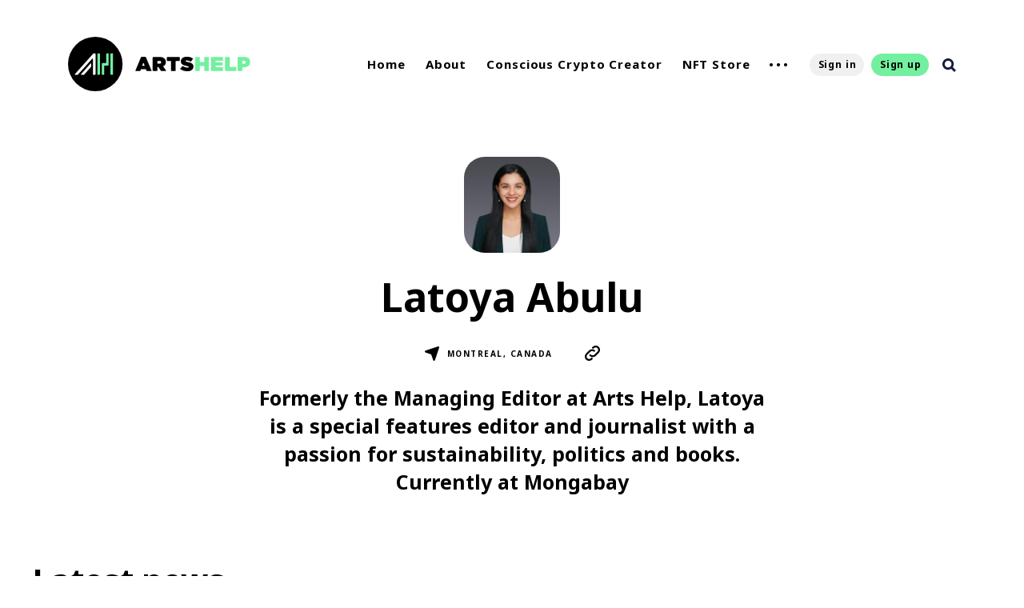

--- FILE ---
content_type: text/html; charset=utf-8
request_url: https://www.artshelp.com/author/latoya/
body_size: 10815
content:
<!DOCTYPE html>
<html lang="en">
	<head>
		<meta charset="utf-8">
		<meta http-equiv="X-UA-Compatible" content="IE=edge">
		<title>Latoya Abulu - Arts Help</title>
		<meta name="HandheldFriendly" content="True">
		<meta name="MobileOptimized" content="320">
		<meta name="viewport" content="width=device-width, initial-scale=1">
		<link href="https://fonts.googleapis.com/css?family=Noto+Sans:400,400i,700,700i&display=swap&subset=latin-ext" rel="stylesheet">		<link rel="stylesheet" type="text/css" href="https://www.artshelp.com/assets/css/screen.css?v=b1d5ec18b0">
		<link rel="stylesheet" type="text/css" href="https://www.artshelp.com/assets/src/dist/app.css?v=b1d5ec18b0">

		<script src="https://www.artshelp.com/assets/src/dist/vendor.js?v=b1d5ec18b0"></script>
		<script src="https://www.artshelp.com/assets/src/dist/app.js?v=b1d5ec18b0"></script>


		<meta name="description" content="Formerly the Managing Editor at Arts Help, Latoya is a special features editor and journalist with a passion for sustainability, politics and books. Currently at Mongabay">
    <link rel="icon" href="https://www.artshelp.com/content/images/size/w256h256/2021/09/AH-Favicon@2x.png" type="image/png">
    <link rel="canonical" href="https://www.artshelp.com/author/latoya/">
    <meta name="referrer" content="no-referrer-when-downgrade">
    <link rel="next" href="https://www.artshelp.com/author/latoya/page/2/">
    
    <meta property="og:site_name" content="Arts Help">
    <meta property="og:type" content="profile">
    <meta property="og:title" content="Latoya Abulu - Arts Help">
    <meta property="og:description" content="Formerly the Managing Editor at Arts Help, Latoya is a special features editor and journalist with a passion for sustainability, politics and books. Currently at Mongabay">
    <meta property="og:url" content="https://www.artshelp.com/author/latoya/">
    <meta property="article:publisher" content="https://www.facebook.com/artshelp">
    <meta name="twitter:card" content="summary">
    <meta name="twitter:title" content="Latoya Abulu - Arts Help">
    <meta name="twitter:description" content="Formerly the Managing Editor at Arts Help, Latoya is a special features editor and journalist with a passion for sustainability, politics and books. Currently at Mongabay">
    <meta name="twitter:url" content="https://www.artshelp.com/author/latoya/">
    <meta name="twitter:site" content="@artshelpnet">
    
    <script type="application/ld+json">
{
    "@context": "https://schema.org",
    "@type": "Person",
    "sameAs": [
        "https://muckrack.com/latoyaabulu"
    ],
    "name": "Latoya Abulu",
    "url": "https://www.artshelp.com/author/latoya/",
    "mainEntityOfPage": "https://www.artshelp.com/author/latoya/",
    "description": "Formerly the Managing Editor at Arts Help, Latoya is a special features editor and journalist with a passion for sustainability, politics and books. Currently at Mongabay"
}
    </script>

    <meta name="generator" content="Ghost 6.12">
    <link rel="alternate" type="application/rss+xml" title="Arts Help" href="https://www.artshelp.com/rss/">
    <script defer src="https://cdn.jsdelivr.net/ghost/portal@~2.56/umd/portal.min.js" data-i18n="true" data-ghost="https://www.artshelp.com/" data-key="3346500240a644aad0a05a36c7" data-api="https://artshelp.ghost.io/ghost/api/content/" data-locale="en" crossorigin="anonymous"></script><style id="gh-members-styles">.gh-post-upgrade-cta-content,
.gh-post-upgrade-cta {
    display: flex;
    flex-direction: column;
    align-items: center;
    font-family: -apple-system, BlinkMacSystemFont, 'Segoe UI', Roboto, Oxygen, Ubuntu, Cantarell, 'Open Sans', 'Helvetica Neue', sans-serif;
    text-align: center;
    width: 100%;
    color: #ffffff;
    font-size: 16px;
}

.gh-post-upgrade-cta-content {
    border-radius: 8px;
    padding: 40px 4vw;
}

.gh-post-upgrade-cta h2 {
    color: #ffffff;
    font-size: 28px;
    letter-spacing: -0.2px;
    margin: 0;
    padding: 0;
}

.gh-post-upgrade-cta p {
    margin: 20px 0 0;
    padding: 0;
}

.gh-post-upgrade-cta small {
    font-size: 16px;
    letter-spacing: -0.2px;
}

.gh-post-upgrade-cta a {
    color: #ffffff;
    cursor: pointer;
    font-weight: 500;
    box-shadow: none;
    text-decoration: underline;
}

.gh-post-upgrade-cta a:hover {
    color: #ffffff;
    opacity: 0.8;
    box-shadow: none;
    text-decoration: underline;
}

.gh-post-upgrade-cta a.gh-btn {
    display: block;
    background: #ffffff;
    text-decoration: none;
    margin: 28px 0 0;
    padding: 8px 18px;
    border-radius: 4px;
    font-size: 16px;
    font-weight: 600;
}

.gh-post-upgrade-cta a.gh-btn:hover {
    opacity: 0.92;
}</style><script async src="https://js.stripe.com/v3/"></script>
    <script defer src="https://cdn.jsdelivr.net/ghost/sodo-search@~1.8/umd/sodo-search.min.js" data-key="3346500240a644aad0a05a36c7" data-styles="https://cdn.jsdelivr.net/ghost/sodo-search@~1.8/umd/main.css" data-sodo-search="https://artshelp.ghost.io/" data-locale="en" crossorigin="anonymous"></script>
    
    <link href="https://www.artshelp.com/webmentions/receive/" rel="webmention">
    <script defer src="/public/cards.min.js?v=b1d5ec18b0"></script>
    <link rel="stylesheet" type="text/css" href="/public/cards.min.css?v=b1d5ec18b0">
    <script defer src="/public/member-attribution.min.js?v=b1d5ec18b0"></script>
    <script defer src="/public/ghost-stats.min.js?v=b1d5ec18b0" data-stringify-payload="false" data-datasource="analytics_events" data-storage="localStorage" data-host="https://www.artshelp.com/.ghost/analytics/api/v1/page_hit"  tb_site_uuid="870b9c99-bf9f-42c3-afa2-9a4381bd2715" tb_post_uuid="undefined" tb_post_type="null" tb_member_uuid="undefined" tb_member_status="undefined"></script><style>:root {--ghost-accent-color: #15171A;}</style>
    <style>
:root {
--color-details: #72f09f;
}
</style>

<style>
.item-image::before {
    opacity: .6;
}
</style>

<!-- Global site tag (gtag.js) - Google Analytics -->
<script async src="https://www.googletagmanager.com/gtag/js?id=G-386CZQ42HW"></script>
<script>
  window.dataLayer = window.dataLayer || [];
  function gtag(){dataLayer.push(arguments);}
  gtag('js', new Date());

  gtag('config', 'G-386CZQ42HW');
</script>

<!-- Google Tag Manager -->
<script>(function(w,d,s,l,i){w[l]=w[l]||[];w[l].push({'gtm.start':
new Date().getTime(),event:'gtm.js'});var f=d.getElementsByTagName(s)[0],
j=d.createElement(s),dl=l!='dataLayer'?'&l='+l:'';j.async=true;j.src=
'https://www.googletagmanager.com/gtm.js?id='+i+dl;f.parentNode.insertBefore(j,f);
})(window,document,'script','dataLayer','GTM-TN2PSLS');</script>
<!-- End Google Tag Manager -->

<!-- Meta Pixel Code -->
<meta name="facebook-domain-verification" content="vbnzre69iufih4rvekwidcm8dicjod" />
<script>
!function(f,b,e,v,n,t,s)
{if(f.fbq)return;n=f.fbq=function(){n.callMethod?
n.callMethod.apply(n,arguments):n.queue.push(arguments)};
if(!f._fbq)f._fbq=n;n.push=n;n.loaded=!0;n.version='2.0';
n.queue=[];t=b.createElement(e);t.async=!0;
t.src=v;s=b.getElementsByTagName(e)[0];
s.parentNode.insertBefore(t,s)}(window, document,'script',
'https://connect.facebook.net/en_US/fbevents.js');
fbq('init', '1058645028051032');
fbq('track', 'PageView');
</script>
<noscript><img height="1" width="1" style="display:none"
src="https://www.facebook.com/tr?id=1058645028051032&ev=PageView&noscript=1"
/></noscript>
<!-- End Meta Pixel Code -->
	</head>
	<body class="author-template author-latoya global-hash-artshelp365">
		<div class="global-wrap">
			<div class="section-content-wrap">
				<div class="section-header wrap" data-member-email="" data-member-name="" data-member-id="">
	<header class="header-wrap flex">
		<div class="header-logo">
			<h1 class="is-logo"><a href="https://www.artshelp.com"><img src="https://www.artshelp.com/content/images/2021/09/ArtsHelp_Logo_Horizontal_Black_RGB.svg" alt="Arts Help"></a></h1>

		</div>
		<div class="header-nav">
			<nav class="nav-wrap">
				<label for="toggle" class="nav-label hamburger hamburger-minus">
					<span class="hamburger-box">
						<span class="hamburger-inner"></span>
					</span>
				</label>
				<input type="checkbox" id="toggle" class="nav-toggle">
				<ul class="nav-list">
					
<li class="nav-list-item">
	<a href="https://www.artshelp.com/" class="nav-link">Home<span class="nav-dot"></span></a>

</li>
<li class="nav-list-item">
	<a href="https://www.artshelp.com/about-us/" class="nav-link">About<span class="nav-dot"></span></a>

</li>
<li class="nav-list-item">
	<a href="https://www.artshelp.com/ccc/" class="nav-link">Conscious Crypto Creator<span class="nav-dot"></span></a>

</li>
<li class="nav-list-item">
	<a href="https://www.artshelp.com/nft/" class="nav-link">NFT Store<span class="nav-dot"></span></a>

</li>
<li class="nav-dots is-visible">
	<ul class="nav-dots-wrap">
		<li class="nav-list-item">
			<a href="https://www.artshelp.com/subscribe/" class="nav-link">Subscribe<span class="nav-dot"></span></a>

		</li>
		<li class="nav-list-item">
			<a href="https://www.artshelp.com/authors/" class="nav-link">Authors<span class="nav-dot"></span></a>

		</li>
		<li class="nav-list-item">
			<a href="https://www.artshelp.com/contact/" class="nav-link">Contact<span class="nav-dot"></span></a>

		</li>
		<li class="nav-list-item">
			<a href="https://www.artshelp.com/tags/" class="nav-link">Tags<span class="nav-dot"></span></a>

		</li>
	</ul>
</li>






					<li class="section-members-login-panel">
	<a class="members-signin" href="https://www.artshelp.com/signin/">Sign in</a>
	<a class="members-signup" href="https://www.artshelp.com/signup/">Sign up</a>
</li>
					<li class="nav-list-item search-open"><span>Search</span><svg role="img" viewBox="0 0 24 24" xmlns="http://www.w3.org/2000/svg"><path d="M18.420346,15.5800244 L24,21.1596784 L21.1596784,24 L15.5800244,18.420346 C13.9925104,19.4717887 12.088789,20.0841064 10.0420532,20.0841064 C4.49598037,20.0841064 0,15.5881261 0,10.0420532 C0,4.49598037 4.49598037,0 10.0420532,0 C15.5881261,0 20.0841064,4.49598037 20.0841064,10.0420532 C20.0841064,12.088789 19.4717887,13.9925104 18.420346,15.5800244 Z M10.0420532,16.0672851 C13.3696969,16.0672851 16.0672851,13.3696969 16.0672851,10.0420532 C16.0672851,6.71440951 13.3696969,4.01682129 10.0420532,4.01682129 C6.71440951,4.01682129 4.01682129,6.71440951 4.01682129,10.0420532 C4.01682129,13.3696969 6.71440951,16.0672851 10.0420532,16.0672851 Z"/></svg></li>				</ul>
			</nav>
		</div>
		<div class="blog-description flex">SUSTAINABLE ART, IMPACTFUL COMMUNITY. </div>
	</header>
</div>
				<div class="section-profile">
	<div class="profile-wrap ">
		<div class="author-image" style="background-image: url(https://www.artshelp.com/content/images/2021/04/Profile-picture_Latoya-Abulu_-BW-.jpg)"></div>
		<h1>Latoya Abulu</h1>
		<div class="author-social">
			<div class="location"><svg role="img" viewBox="0 0 24 24" xmlns="http://www.w3.org/2000/svg"><path d="M22.8766378,6.99810543 L2.14413511,0.0872633906 C1.55352354,-0.116596257 0.922180138,0.0464914612 0.47412998,0.47459672 C0.0464457394,0.902701979 -0.116481591,1.55505285 0.0871775718,2.14624583 L6.99122318,22.8991579 C7.19488234,23.5311228 7.76512799,23.9592281 8.41683731,24 C8.45756915,24 8.49830098,24 8.53903281,24 C9.1500103,24 9.72025595,23.6534386 10.0053788,23.1030176 L13.3636849,13.3574387 L23.1006629,9.99484224 C23.6912745,9.70943874 24.0374951,9.07747383 23.9967632,8.42512296 C23.9356655,7.77277209 23.5079812,7.20196508 22.8766378,6.99810543 Z" transform="translate(12.000000, 12.000000) rotate(90.000000) translate(-12.000000, -12.000000)"/></svg><span>Montreal, Canada</span></div>
			<a href="https://muckrack.com/latoyaabulu" aria-label="link Website"><svg role="img" viewBox="0 0 24 24" xmlns="http://www.w3.org/2000/svg"><path d="M12.2788278,2.10765437 C14.8256905,-0.449446705 18.9706955,-0.76072067 21.6820313,1.61965243 C24.6552536,4.23057191 24.7681965,8.79131732 22.0208601,11.550601 L17.5906743,15.9986187 C15.4249939,18.1731728 12.0988251,18.8735392 9.35219455,17.5128066 C8.41194479,17.0473502 7.68416888,16.4058931 7.11592484,15.6567992 C6.89780384,15.368798 6.92109832,14.9629782 7.17592577,14.7069772 L8.21005933,13.6691549 C8.52347591,13.3542446 9.02677778,13.4276994 9.28301701,13.7913372 C9.46019621,14.0422473 9.66702292,14.2735209 9.90490894,14.482249 C11.4797567,15.8669818 13.9002645,15.6575264 15.3805226,14.1709751 L20.005535,9.52659297 C21.6241481,7.90113196 21.5281466,5.19421211 19.7154128,3.69747888 C18.1349179,2.39274642 15.7864112,2.63347465 14.3393301,4.08584406 L13.6376723,4.79057414 C13.3595503,5.06984797 12.9077787,5.06984797 12.6296567,4.79057414 L11.6223471,3.77893375 C11.3442252,3.49965991 11.3442252,3.0465672 11.6223471,2.76729336 L12.2788278,2.10765437 Z M15.2534618,9.66113896 C14.9703987,9.94477645 14.5228624,9.92804911 14.2362697,9.64877528 C14.0379137,9.45531996 13.8169691,9.28077381 13.5741419,9.12804593 C12.0077648,8.14258747 9.94514485,8.49822525 8.63853651,9.81023046 L4.11870225,14.3491576 C2.67162116,15.801527 2.43232336,18.1600819 3.73116688,19.7469973 C5.22201335,21.5673681 7.91781954,21.6640958 9.53713857,20.0386348 L10.3623277,19.2095406 C10.6411556,18.9302667 11.0922213,18.9302667 11.3703433,19.2095406 L12.3776529,20.221181 C12.6557748,20.5004548 12.6557748,20.9535475 12.3776529,21.2328214 L11.7211722,21.8924603 C9.17430946,24.4495614 5.0293045,24.7608354 2.31796866,22.379735 C-0.655253565,19.7688155 -0.768196479,15.2087974 1.97913991,12.4495137 L6.39309019,8.01749606 C7.98558528,6.41821697 10.2119725,5.55712264 12.4489481,5.82257824 C14.095797,6.01748811 15.324757,6.70258174 16.2607714,7.63567636 C16.5403052,7.9149502 16.5374816,8.37167929 16.2586538,8.6516804 L15.2534618,9.66113896 Z"/></svg></a>
		</div>
		<h2>Formerly the Managing Editor at Arts Help, Latoya is a special features editor and journalist with a passion for sustainability, politics and books. Currently at Mongabay </h2>
	</div>
</div>
<div class="trc-container">
	<h2 class="home-heading">Latest news</h2>
</div>

<div id="loop" class="section-loop trc-container">
	<div class="items-wrap flex">
		<div class="item-wrap flex post tag-kirk-maxson is-image">
	<article>
		<a href="/kirk-maxson-artist-sandcastles/" class="item-link-overlay" aria-label="Artist Spotlight: Kirk Maxson"></a>
		<div class="item-image" style="background-image: url(https://www.artshelp.com/content/images/2021/09/image_6487327-8-2.png)"></div>
		<h2><a href="/kirk-maxson-artist-sandcastles/" class="white">Artist Spotlight: Kirk Maxson</a></h2>
		<div class="item-meta white is-primary-tag ">
			<span>by</span>
			<a class="author-name white" href="/author/latoya/">Latoya Abulu</a>
			<time datetime="2021-09-25">4 years ago</time>
		</div>
		<a class="primary-tag global-tag white" href="/tag/kirk-maxson/">Kirk Maxson</a>
	</article>
</div>
		<div class="item-wrap flex post tag-newsroom is-image">
	<article>
		<a href="/united-nations-sdg-action-zone/" class="item-link-overlay" aria-label="Arts Help Speaks at the United Nations General Assembly&#x27;s SDG Action Zone!"></a>
		<div class="item-image" style="background-image: url(https://www.artshelp.com/content/images/2021/09/og-image.jpg)"></div>
		<h2><a href="/united-nations-sdg-action-zone/" class="white">Arts Help Speaks at the United Nations General Assembly&#x27;s SDG Action Zone!</a></h2>
		<div class="item-meta white is-primary-tag ">
			<span>by</span>
			<a class="author-name white" href="/author/latoya/">Latoya Abulu</a>
			<time datetime="2021-09-24">4 years ago</time>
		</div>
		<a class="primary-tag global-tag white" href="/tag/newsroom/">Newsroom</a>
	</article>
</div>
		<div class="item-wrap flex post tag-good-health-and-well-being tag-programming-2 is-image">
	<article>
		<a href="/arts-help-guinness-world-records-2022/" class="item-link-overlay" aria-label="Arts Help Featured in the Guinness World Records 2022 Book"></a>
		<div class="item-image" style="background-image: url(https://www.artshelp.com/content/images/2021/09/914So3NwS6S.png)"></div>
		<h2><a href="/arts-help-guinness-world-records-2022/" class="white">Arts Help Featured in the Guinness World Records 2022 Book</a></h2>
		<div class="item-meta white is-primary-tag ">
			<span>by</span>
			<a class="author-name white" href="/author/latoya/">Latoya Abulu</a>
			<time datetime="2021-09-16">4 years ago</time>
		</div>
		<a class="primary-tag global-tag white" href="/tag/good-health-and-well-being/">Good Health and Well-Being</a>
	</article>
</div>
		<div class="item-wrap flex post tag-mr-koo-2 is-image">
	<article>
		<a href="/toronto-tattoo-artist-mr-koo/" class="item-link-overlay" aria-label="Meet the Toronto Tattoo Artist you Must Know About: Mr. Koo"></a>
		<div class="item-image" style="background-image: url(https://www.artshelp.com/content/images/2021/09/Screenshot_20210827-235637_Instagram-2.png)"></div>
		<h2><a href="/toronto-tattoo-artist-mr-koo/" class="white">Meet the Toronto Tattoo Artist you Must Know About: Mr. Koo</a></h2>
		<div class="item-meta white is-primary-tag ">
			<span>by</span>
			<a class="author-name white" href="/author/latoya/">Latoya Abulu</a>
			<time datetime="2021-09-03">4 years ago</time>
		</div>
		<a class="primary-tag global-tag white" href="/tag/mr-koo-2/">Mr. Koo</a>
	</article>
</div>
		<div class="item-wrap flex post tag-zero-gravity-is-this-our-earth tag-programming-2 featured is-image">
	<article>
		<a href="/zerogravity/" class="item-link-overlay" aria-label="Arts Help’s ‘Zero Gravity’ Space Exhibition Launched"></a>
		<div class="item-image" style="background-image: url(https://www.artshelp.com/content/images/2021/06/Screen-Shot-2021-06-28-at-3.19.59-PM.png)"></div>
		<h2><a href="/zerogravity/" class="white">Arts Help’s ‘Zero Gravity’ Space Exhibition Launched</a></h2>
		<div class="item-meta white is-primary-tag ">
			<span>by</span>
			<a href="/author/latoya/">Latoya Abulu</a> <span>&</span> <a href="/author/arts/">Arts Help</a>
			<time datetime="2021-06-29">5 years ago</time>
		</div>
		<a class="primary-tag global-tag white" href="/tag/zero-gravity-is-this-our-earth/">ZERO GRAVITY: Is This Our Earth?</a>
	</article>
</div>
		<div class="item-wrap flex post tag-zero-gravity-is-this-our-earth tag-alex-peter tag-decent-work-and-economic-growth tag-sustainable-development-goals tag-programming-2 is-image">
	<article>
		<a href="/alexpeter/" class="item-link-overlay" aria-label="Artist Alex Peter: Global Goal 8 on Decent Work and Economic Growth"></a>
		<div class="item-image" style="background-image: url(https://www.artshelp.com/content/images/2021/06/20180906-352650566-1.png)"></div>
		<h2><a href="/alexpeter/" class="white">Artist Alex Peter: Global Goal 8 on Decent Work and Economic Growth</a></h2>
		<div class="item-meta white is-primary-tag ">
			<span>by</span>
			<a href="/author/latoya/">Latoya Abulu</a> <span>&</span> <a href="/author/arts/">Arts Help</a>
			<time datetime="2021-06-29">5 years ago</time>
		</div>
		<a class="primary-tag global-tag white" href="/tag/zero-gravity-is-this-our-earth/">ZERO GRAVITY: Is This Our Earth?</a>
	</article>
</div>
		<div class="item-wrap flex post tag-zero-gravity-is-this-our-earth tag-ugur-gallenkus tag-reduced-inequalities tag-sustainable-development-goals tag-programming-2 is-image">
	<article>
		<a href="/ugurgallenkus/" class="item-link-overlay" aria-label="Artist Uğur Gallenkuş: Global Goal 10 on Reduced Inequalities"></a>
		<div class="item-image" style="background-image: url(https://www.artshelp.com/content/images/2021/06/MCKqkMu8R42XK48I1wbS_7fqSrP75mRcTyAaW-1.png)"></div>
		<h2><a href="/ugurgallenkus/" class="white">Artist Uğur Gallenkuş: Global Goal 10 on Reduced Inequalities</a></h2>
		<div class="item-meta white is-primary-tag ">
			<span>by</span>
			<a href="/author/latoya/">Latoya Abulu</a> <span>&</span> <a href="/author/arts/">Arts Help</a>
			<time datetime="2021-06-29">5 years ago</time>
		</div>
		<a class="primary-tag global-tag white" href="/tag/zero-gravity-is-this-our-earth/">ZERO GRAVITY: Is This Our Earth?</a>
	</article>
</div>
		<div class="item-wrap flex post tag-zero-gravity-is-this-our-earth tag-zaria-forman tag-climate-action tag-sustainable-development-goals tag-programming-2 is-image">
	<article>
		<a href="/zariaforman/" class="item-link-overlay" aria-label="Artist Zaria Forman: Global Goal 13 on Climate Action"></a>
		<div class="item-image" style="background-image: url(https://www.artshelp.com/content/images/2021/06/elm070119ceclimatechange-002-1559576542-1.png)"></div>
		<h2><a href="/zariaforman/" class="white">Artist Zaria Forman: Global Goal 13 on Climate Action</a></h2>
		<div class="item-meta white is-primary-tag ">
			<span>by</span>
			<a href="/author/latoya/">Latoya Abulu</a> <span>&</span> <a href="/author/arts/">Arts Help</a>
			<time datetime="2021-06-29">5 years ago</time>
		</div>
		<a class="primary-tag global-tag white" href="/tag/zero-gravity-is-this-our-earth/">ZERO GRAVITY: Is This Our Earth?</a>
	</article>
</div>
	</div>
</div>
<div class="section-load-more">
	<div class="load-more">
		<span>Load more</span>
	</div>
</div><nav class="section-pagination pagination">
	<a class="older-posts" href="/author/latoya/page/2/">Older Posts</a>
</nav>
<div class="section-subscribe wrap">
	<div class="subscribe-wrap">
		<form data-members-form="subscribe" class="subscribe-form">
			<h3>Join our occasional newsletter</h3>
			<div id="ityped" class="ityped">
				<span class="ityped-wrap"></span>
			</div>
			<div class="form-group">
				<input data-members-email class="subscribe-email" placeholder="Your email address" type="email" name="email" aria-label="Your email address" required>
			</div>
			<button type="submit" class="global-button">Subscribe</button>
		</form>
		<p class="subscribe-alert-loading">Processing your application</p>
<p class="subscribe-alert-error">There was an error sending the email, please try again</p>		<div class="subscribe-success">
			<h3>Great!</h3>
			Check your inbox and click the link to confirm your subscription
		</div>
	</div>
</div>

			</div>
			<footer class="section-footer">
	<div class="footer-wrap wrap flex">
		<div class="footer-logo flex">
			<a class="is-logo" href="https://www.artshelp.com"><img src="https://www.artshelp.com/content/images/2021/09/ArtsHelp_Logo_Horizontal_Black_RGB.svg" alt="Arts Help"></a>
		</div>
		<div class="footer-nav">
			<ul class="nav-list">
				
<li class="nav-list-item">
	<a href="https://www.artshelp.com/" class="nav-link">Home<span class="nav-dot"></span></a>

</li>
<li class="nav-list-item">
	<a href="https://www.artshelp.com/about-us/" class="nav-link">About<span class="nav-dot"></span></a>

</li>
<li class="nav-list-item">
	<a href="https://www.artshelp.com/ccc/" class="nav-link">Conscious Crypto Creator<span class="nav-dot"></span></a>

</li>
<li class="nav-list-item">
	<a href="https://www.artshelp.com/nft/" class="nav-link">NFT Store<span class="nav-dot"></span></a>

</li>
<li class="nav-dots is-visible">
	<ul class="nav-dots-wrap">
		<li class="nav-list-item">
			<a href="https://www.artshelp.com/subscribe/" class="nav-link">Subscribe<span class="nav-dot"></span></a>

		</li>
		<li class="nav-list-item">
			<a href="https://www.artshelp.com/authors/" class="nav-link">Authors<span class="nav-dot"></span></a>

		</li>
		<li class="nav-list-item">
			<a href="https://www.artshelp.com/contact/" class="nav-link">Contact<span class="nav-dot"></span></a>

		</li>
		<li class="nav-list-item">
			<a href="https://www.artshelp.com/tags/" class="nav-link">Tags<span class="nav-dot"></span></a>

		</li>
	</ul>
</li>






			</ul>
		</div>
		<div class="footer-social-links flex">
			<a href="https://www.facebook.com/artshelp" aria-label="link Facebook"><svg class="global-svg" role="img" viewBox="0 0 24 24" xmlns="http://www.w3.org/2000/svg"><path d="M23.9981 11.9991C23.9981 5.37216 18.626 0 11.9991 0C5.37216 0 0 5.37216 0 11.9991C0 17.9882 4.38789 22.9522 10.1242 23.8524V15.4676H7.07758V11.9991H10.1242V9.35553C10.1242 6.34826 11.9156 4.68714 14.6564 4.68714C15.9692 4.68714 17.3424 4.92149 17.3424 4.92149V7.87439H15.8294C14.3388 7.87439 13.8739 8.79933 13.8739 9.74824V11.9991H17.2018L16.6698 15.4676H13.8739V23.8524C19.6103 22.9522 23.9981 17.9882 23.9981 11.9991Z"/></svg></a>
			<a href="https://x.com/artshelpnet" aria-label="link Twitter"><svg class="global-svg" role="img" viewBox="0 0 24 24" xmlns="http://www.w3.org/2000/svg"><path d="M23.954 4.569c-.885.389-1.83.654-2.825.775 1.014-.611 1.794-1.574 2.163-2.723-.951.555-2.005.959-3.127 1.184-.896-.959-2.173-1.559-3.591-1.559-2.717 0-4.92 2.203-4.92 4.917 0 .39.045.765.127 1.124C7.691 8.094 4.066 6.13 1.64 3.161c-.427.722-.666 1.561-.666 2.475 0 1.71.87 3.213 2.188 4.096-.807-.026-1.566-.248-2.228-.616v.061c0 2.385 1.693 4.374 3.946 4.827-.413.111-.849.171-1.296.171-.314 0-.615-.03-.916-.086.631 1.953 2.445 3.377 4.604 3.417-1.68 1.319-3.809 2.105-6.102 2.105-.39 0-.779-.023-1.17-.067 2.189 1.394 4.768 2.209 7.557 2.209 9.054 0 13.999-7.496 13.999-13.986 0-.209 0-.42-.015-.63.961-.689 1.8-1.56 2.46-2.548l-.047-.02z"/></svg></a>
			

<a href="https://www.instagram.com/arts_help/" aria-label="link Instagram"><svg class="global-svg" role="img" viewBox="0 0 24 24" xmlns="http://www.w3.org/2000/svg"><path d="M12 0C8.74 0 8.333.015 7.053.072 5.775.132 4.905.333 4.14.63c-.789.306-1.459.717-2.126 1.384S.935 3.35.63 4.14C.333 4.905.131 5.775.072 7.053.012 8.333 0 8.74 0 12s.015 3.667.072 4.947c.06 1.277.261 2.148.558 2.913.306.788.717 1.459 1.384 2.126.667.666 1.336 1.079 2.126 1.384.766.296 1.636.499 2.913.558C8.333 23.988 8.74 24 12 24s3.667-.015 4.947-.072c1.277-.06 2.148-.262 2.913-.558.788-.306 1.459-.718 2.126-1.384.666-.667 1.079-1.335 1.384-2.126.296-.765.499-1.636.558-2.913.06-1.28.072-1.687.072-4.947s-.015-3.667-.072-4.947c-.06-1.277-.262-2.149-.558-2.913-.306-.789-.718-1.459-1.384-2.126C21.319 1.347 20.651.935 19.86.63c-.765-.297-1.636-.499-2.913-.558C15.667.012 15.26 0 12 0zm0 2.16c3.203 0 3.585.016 4.85.071 1.17.055 1.805.249 2.227.415.562.217.96.477 1.382.896.419.42.679.819.896 1.381.164.422.36 1.057.413 2.227.057 1.266.07 1.646.07 4.85s-.015 3.585-.074 4.85c-.061 1.17-.256 1.805-.421 2.227-.224.562-.479.96-.899 1.382-.419.419-.824.679-1.38.896-.42.164-1.065.36-2.235.413-1.274.057-1.649.07-4.859.07-3.211 0-3.586-.015-4.859-.074-1.171-.061-1.816-.256-2.236-.421-.569-.224-.96-.479-1.379-.899-.421-.419-.69-.824-.9-1.38-.165-.42-.359-1.065-.42-2.235-.045-1.26-.061-1.649-.061-4.844 0-3.196.016-3.586.061-4.861.061-1.17.255-1.814.42-2.234.21-.57.479-.96.9-1.381.419-.419.81-.689 1.379-.898.42-.166 1.051-.361 2.221-.421 1.275-.045 1.65-.06 4.859-.06l.045.03zm0 3.678c-3.405 0-6.162 2.76-6.162 6.162 0 3.405 2.76 6.162 6.162 6.162 3.405 0 6.162-2.76 6.162-6.162 0-3.405-2.76-6.162-6.162-6.162zM12 16c-2.21 0-4-1.79-4-4s1.79-4 4-4 4 1.79 4 4-1.79 4-4 4zm7.846-10.405c0 .795-.646 1.44-1.44 1.44-.795 0-1.44-.646-1.44-1.44 0-.794.646-1.439 1.44-1.439.793-.001 1.44.645 1.44 1.439z"/></svg></a>
<a href="https://youtube.com/artshelp" aria-label="link YouTube"><svg class="global-svg" role="img" viewBox="0 0 24 24" xmlns="http://www.w3.org/2000/svg"><path class="a" d="M23.495 6.205a3.007 3.007 0 0 0-2.088-2.088c-1.87-.501-9.396-.501-9.396-.501s-7.507-.01-9.396.501A3.007 3.007 0 0 0 .527 6.205a31.247 31.247 0 0 0-.522 5.805 31.247 31.247 0 0 0 .522 5.783 3.007 3.007 0 0 0 2.088 2.088c1.868.502 9.396.502 9.396.502s7.506 0 9.396-.502a3.007 3.007 0 0 0 2.088-2.088 31.247 31.247 0 0 0 .5-5.783 31.247 31.247 0 0 0-.5-5.805zM9.609 15.601V8.408l6.264 3.602z"/></svg></a>
		</div>
	</div>
	<div class="footer-copyright">
		&copy; 2026 <a href="https://www.artshelp.com">Arts Help</a>. All Rights Reserved.
		Published with <a href="https://ghost.org">Ghost</a>.
	</div>
</footer>
			<div class="members-notification subscribe-success">
	You&#x27;ve successfully subscribed to Arts Help
</div>
<div class="members-notification signin-success">
	Welcome back! You&#x27;ve successfully signed in.
</div>
<div class="members-notification signup-success">
	Great! You&#x27;ve successfully signed up.
</div>
<div class="members-notification checkout-success">
	Success! Your account is fully activated, you now have access to all content.
</div>
		</div>
		<div class="section-search flex" id="search">
	<div class="search-close"><svg role="img" viewBox="0 0 24 24" xmlns="http://www.w3.org/2000/svg"><path d="M15.4285714,12 L24,20.5714286 L20.5714286,24 L12,15.4285714 L3.42857143,24 L3.55271368e-15,20.5714286 L8.57142857,12 L5.32907052e-15,3.42857143 L3.42857143,3.55271368e-15 L12,8.57142857 L20.5714286,3.55271368e-15 L24,3.42857143 L15.4285714,12 Z"/></svg></div>
	<div class="search-image" style="background-image: url(https://www.artshelp.com/content/images/2020/05/photo-1533122250115-6bb28e9a48c3.jpeg)">
	</div>
	<div class="search-wrap">
		<div class="search-content">
			<form class="search-form flex" onsubmit="return false">
				<input type="text" class="search-input" placeholder="Type your keywords..." aria-label="Type your keywords...">
			</form>
			<div class="search-meta">
				<span class="search-info-wrap">Please enter at least 3 characters</span>
				<span class="search-counter-wrap hide">
					<span class="counter-results">0</span>
				Results for your search</span>
			</div>
			<div class="search-results">
			</div>
			<div class="search-suggestion flex">
				<div class="search-suggestion-tags">
	<h3>May we suggest a tag?</h3>
	<a class="post-tag global-tag" href="/tag/sustainable-development-goals/">Sustainable Development Goals</a>
	<a class="post-tag global-tag" href="/tag/reduced-inequalities/">Reduced Inequalities</a>
	<a class="post-tag global-tag" href="/tag/gender-equality/">Gender Equality</a>
	<a class="post-tag global-tag" href="/tag/life-on-land/">Life on Land</a>
	<a class="post-tag global-tag" href="/tag/peace-justice-and-strong-institutions/">Peace, Justice and Strong Institutions</a>
	<a class="post-tag global-tag" href="/tag/climate-action/">Climate Action</a>
	<a class="post-tag global-tag" href="/tag/responsible-consumption-and-production/">Responsible Consumption and Production</a>
	<a class="post-tag global-tag" href="/tag/good-health-and-well-being/">Good Health and Well-Being</a>
	<a class="post-tag global-tag" href="/tag/sustainable-cities-and-communities/">Sustainable Cities and Communities</a>
	<a class="post-tag global-tag" href="/tag/decent-work-and-economic-growth/">Decent Work and Economic Growth</a>
	<a class="post-tag global-tag" href="/tag/life-below-water/">Life Below Water</a>
	<a class="post-tag global-tag" href="/tag/programming-2/">Programming</a>
	<a class="post-tag global-tag" href="/tag/quality-education/">Quality Education</a>
	<a class="post-tag global-tag" href="/tag/industry-innovation-and-infrastructure/">Industry, Innovation and Infrastructure</a>
	<a class="post-tag global-tag" href="/tag/black-history-month/">Black History Month</a>
	<a class="post-tag global-tag" href="/tag/no-poverty/">No Poverty</a>
	<a class="post-tag global-tag" href="/tag/black-artistry-series/">Black Artistry Series</a>
	<a class="post-tag global-tag" href="/tag/clean-water-and-sanitation/">Clean Water and Sanitation</a>
	<a class="post-tag global-tag" href="/tag/wildlife-conservation/">Wildlife Conservation</a>
	<a class="post-tag global-tag" href="/tag/zero-hunger/">Zero Hunger</a>
</div>
				<div class="search-suggestion-authors">
	<h3>May we suggest an author?</h3>
	<a class="post-tag global-tag" href="/author/piadiamandis/">Pia Diamandis</a>
	<a class="post-tag global-tag" href="/author/arts/">Arts Help</a>
	<a class="post-tag global-tag" href="/author/hannahchew/">Hannah Chew</a>
	<a class="post-tag global-tag" href="/author/katherine/">Katherine Hudak</a>
	<a class="post-tag global-tag" href="/author/maria/">María Fernanda Torres</a>
	<a class="post-tag global-tag" href="/author/karla/">Karla Cloete</a>
	<a class="post-tag global-tag" href="/author/didhiti/">Didhiti Kandel</a>
	<a class="post-tag global-tag" href="/author/mallory/">Mallory Gemmel</a>
	<a class="post-tag global-tag" href="/author/chandni/">Chandni Bhatt</a>
	<a class="post-tag global-tag" href="/author/ontlotlile/">Ontlotlile Seemela</a>
	<a class="post-tag global-tag" href="/author/havana/">Havana Xeros</a>
	<a class="post-tag global-tag" href="/author/laurel/">Laurel Mcleod</a>
	<a class="post-tag global-tag" href="/author/laura-thipphawong/">Laura Thipphawong</a>
	<a class="post-tag global-tag" href="/author/joana/">Joana Alarcão</a>
	<a class="post-tag global-tag" href="/author/deanna/">Deanna Parenti</a>
	<a class="post-tag global-tag" href="/author/phoebe/">Phoebe Bulotano</a>
	<a class="post-tag global-tag" href="/author/sina/">Sina Schaefer</a>
	<a class="post-tag global-tag" href="/author/amr/">Amr El Kady</a>
	<a class="post-tag global-tag" href="/author/rachel/">Rachel Ezrin</a>
	<a class="post-tag global-tag" href="/author/ajimenez/">Alejandra Jiménez</a>
</div>
			</div>
		</div>
		<div class="search-footer">
			<a href="https://www.artshelp.com">Arts Help.</a>
			<span>SUSTAINABLE ART, IMPACTFUL COMMUNITY. .</span>
		</div>
	</div>
</div>
<script>
var searchPublished = 'Published',
	searchFeaturedIcon = '<svg role="img" viewBox="0 0 24 24" xmlns="http://www.w3.org/2000/svg"><path d="M22.9712403,8.05987765 L16.2291373,8.05987765 L12.796794,0.459688839 C12.5516266,-0.153229613 11.4483734,-0.153229613 11.0806223,0.459688839 L7.64827899,8.05987765 L0.906176009,8.05987765 C0.538424938,8.05987765 0.170673866,8.30504503 0.0480901758,8.6727961 C-0.0744935148,9.04054717 0.0480901758,9.40829825 0.293257557,9.65346563 L5.31918887,14.3116459 L3.11268244,22.4021694 C2.99009875,22.7699205 3.11268244,23.1376716 3.48043351,23.382839 C3.72560089,23.6280063 4.21593565,23.6280063 4.46110303,23.5054227 L11.9387082,19.2149935 L19.4163133,23.5054227 C19.538897,23.6280063 19.6614807,23.6280063 19.906648,23.6280063 C20.1518154,23.6280063 20.2743991,23.5054227 20.5195665,23.382839 C20.7647339,23.1376716 20.8873176,22.7699205 20.8873176,22.4021694 L18.6808111,14.3116459 L23.7067424,9.65346563 C23.9519098,9.40829825 24.0744935,9.04054717 23.9519098,8.6727961 C23.7067424,8.30504503 23.3389914,8.05987765 22.9712403,8.05987765 Z"/></svg>',
	searchHost = 'https://www.artshelp.com',
	searchKey = "1176e1fe638b5813a35eaa5908",
	searchAPI = searchHost+'/ghost/api/v3/content/posts/?key='+searchKey+'&limit=all&formats=plaintext&fields=url,title,featured,published_at,plaintext,excerpt,visibility'
</script>		<script>var numberPage = 3;</script>
		<script src="https://www.artshelp.com/assets/js/index.js?v=b1d5ec18b0"></script>
		<script src="https://www.artshelp.com/assets/js/global.js?v=b1d5ec18b0"></script>
		<script src="https://www.artshelp.com/assets/js/ityped.js?v=b1d5ec18b0"></script>
		<script>
/* Notifications
   –––––––––––––––––––––––––––––––––––––––––––––––––––– 
   Website : ghost.org
   Repo    : github.com/tryghost
   Author  : Ghost
   License : MIT
   –––––––––––––––––––––––––––––––––––––––––––––––––––– */
function getParameterByName(e,n){n||(n=window.location.href),e=e.replace(/[\[\]]/g,"\\$&");var r=new RegExp("[?&]"+e+"(=([^&#]*)|&|#|$)").exec(n);return r?r[2]?decodeURIComponent(r[2].replace(/\+/g," ")):"":null}

/* Custom settings for notifications */
const action = getParameterByName('action'),
      stripe = getParameterByName('stripe'),
	  body = document.body;

if (action == 'subscribe') {
	body.classList.add("members-notification-subscribe");
}
if (action == 'signin') {
	body.classList.add("members-notification-signin");
}
if (action == 'signup') {
	body.classList.add("members-notification-signup");
}
if (stripe == 'success') {
	body.classList.add("members-notification-checkout-success");
}
</script>

		<script>
var initTyped = document.getElementById("ityped");
if (initTyped) {
	ityped.init(document.querySelector(".ityped-wrap"), {
		strings: ['Start your day with Arts Help', 'No spam ever, we promise!'],
		showCursor: true,
		typeSpeed:  150,
		startDelay: 500,
		backDelay:  5000
	});
}
</script>

		<!-- Google Tag Manager (noscript) -->
<noscript><iframe src="https://www.googletagmanager.com/ns.html?id=GTM-TN2PSLS"
height="0" width="0" style="display:none;visibility:hidden"></iframe></noscript>
<!-- End Google Tag Manager (noscript) -->
	</body>
</html>


--- FILE ---
content_type: text/css; charset=UTF-8
request_url: https://www.artshelp.com/assets/src/dist/app.css?v=b1d5ec18b0
body_size: 11053
content:
@font-face{font-family:"gotham";src:url("font/Gotham-HCF-Book.otf") format("opentype");font-display:auto;font-style:normal;font-weight:400}@font-face{font-family:"gotham";src:url("font/Gotham-HCF-Black.otf") format("opentype");font-display:auto;font-style:normal;font-weight:500}@font-face{font-family:"gotham";src:url("font/Gotham-HCF-Bold.otf") format("opentype");font-display:auto;font-style:normal;font-weight:bold}@font-face{font-family:"gotham";src:url("font/Gotham-HCF-Ultra.otf") format("opentype");font-display:auto;font-style:normal;font-weight:900}.flickity-enabled{position:relative}.flickity-enabled:focus{outline:0}.flickity-viewport{overflow:hidden;position:relative;height:100%}.flickity-slider{position:absolute;width:100%;height:100%}.flickity-enabled.is-draggable{-webkit-tap-highlight-color:transparent;-webkit-user-select:none;-moz-user-select:none;-ms-user-select:none;user-select:none}.flickity-enabled.is-draggable .flickity-viewport{cursor:move;cursor:-webkit-grab;cursor:grab}.flickity-enabled.is-draggable .flickity-viewport.is-pointer-down{cursor:-webkit-grabbing;cursor:grabbing}.flickity-button{position:absolute;background:rgba(255,255,255,0.75);border:none;color:#333}.flickity-button:hover{background:#fff;cursor:pointer}.flickity-button:focus{outline:0;box-shadow:0 0 0 5px #19f}.flickity-button:active{opacity:.6}.flickity-button:disabled{opacity:.3;cursor:auto;pointer-events:none}.flickity-button-icon{fill:currentColor}.flickity-prev-next-button{top:50%;width:44px;height:44px;border-radius:50%;-webkit-transform:translateY(-50%);-ms-transform:translateY(-50%);transform:translateY(-50%)}.flickity-prev-next-button.previous{left:10px}.flickity-prev-next-button.next{right:10px}.flickity-rtl .flickity-prev-next-button.previous{left:auto;right:10px}.flickity-rtl .flickity-prev-next-button.next{right:auto;left:10px}.flickity-prev-next-button .flickity-button-icon{position:absolute;left:20%;top:20%;width:60%;height:60%}.flickity-page-dots{position:absolute;width:100%;bottom:-25px;padding:0;margin:0;list-style:none;text-align:center;line-height:1}.flickity-rtl .flickity-page-dots{direction:rtl}.flickity-page-dots .dot{display:inline-block;width:10px;height:10px;margin:0 8px;background:#333;border-radius:50%;opacity:.25;cursor:pointer}.flickity-page-dots .dot.is-selected{opacity:1}.header-nav .members-signup{color:#000}.header-logo .is-logo img{max-height:68px}@media (min-width:1023px){.header-wrap .nav-dot{top:auto;bottom:-9px;left:calc(50% - 3px)}}.nav-link{position:relative;display:inline-block}.footer-wrap{max-width:1163px}.footer-logo .is-logo img{max-height:63px}.footer-nav .nav-list{-webkit-column-count:3;column-count:3;text-align:left}.footer-nav .nav-list .nav-list-item{display:block}.footer-nav .nav-list .nav-link .nav-dot{display:none}.main-hero{position:relative;padding:30px 0;background:#72F09F url(img/home/hero-bg.jpg) no-repeat center;background-size:cover}.main-hero .trc-container{display:-webkit-flex;display:-ms-flexbox;display:flex;-webkit-flex-direction:column;-ms-flex-direction:column;flex-direction:column;-webkit-justify-content:center;-ms-flex-pack:center;justify-content:center;-webkit-align-items:flex-start;-ms-flex-align:start;align-items:flex-start;position:relative;z-index:3}@media (min-width:767px){.main-hero .trc-container{min-height:437px}}.main-hero .ccc-cols{width:100%}@media (min-width:767px){.main-hero .ccc-cols{display:-webkit-flex;display:-ms-flexbox;display:flex;-webkit-justify-content:space-between;-ms-flex-pack:justify;justify-content:space-between;-webkit-align-items:center;-ms-flex-align:center;align-items:center}.main-hero .ccc-cols .ccc-col:first-child{width:55%;margin-right:20px}.main-hero .ccc-cols .ccc-col:last-child{width:45%;text-align:center}}@media (max-width:767px){.main-hero .ccc-cols .ccc-col:first-child{margin-bottom:0}}@media (max-width:1240px){.main-hero br:not(.persist){display:none}}.main-hero h1{margin:15px 0 20px 0;font-family:'Gotham',sans-serif;font-size:50px;font-weight:900;line-height:56px}@media (max-width:767px){.main-hero h1{margin-bottom:10px;font-size:42px;line-height:normal}}.main-hero p{margin:0 0 25px 0;font-size:19px;line-height:26px}@media (max-width:767px){.main-hero p{font-size:16px;line-height:normal}}.main-hero p.signin{font-size:16px;line-height:normal}.main-hero p.signin a{font-weight:bold;text-decoration:underline}.main-hero img,.main-hero video{max-width:100%}.main-hero .main-hero-btns{display:-webkit-flex;display:-ms-flexbox;display:flex;margin-bottom:10px}.main-hero .main-hero-btns .trc-button:not(:last-child){margin-right:20px}.page-account .ccc-page{padding:100px 0;background:url(img/account-bg.png) no-repeat center;background-size:cover}.page-account .ccc-page .membership-name{margin-bottom:75px;text-align:center}.page-account .ccc-page .membership-section{padding:50px;background:#fff;border-radius:26px;box-shadow:0 3px 6px rgba(0,0,0,0.16)}@media (max-width:767px){.page-account .ccc-page .membership-section{padding:20px;background-image:none}}.page-account .ccc-page .membership-section h1{margin-bottom:50px;font-size:45px;text-align:center;color:#000}.page-account .ccc-page .membership-section span,.page-account .ccc-page .membership-section p,.page-account .ccc-page .membership-section dt,.page-account .ccc-page .membership-section dd{font-size:16px;color:#000}.page-account .ccc-page .membership-section dd,.page-account .ccc-page .membership-section dl{margin:0}.page-account .ccc-page .membership-section dt,.page-account .ccc-page .membership-section label{display:block;float:none;width:auto;margin-bottom:10px;font-size:13px;font-weight:bold;letter-spacing:1px;text-align:left;text-transform:uppercase;color:#000}@media (min-width:767px){.page-account .ccc-page .membership-section .membership-content{display:-webkit-flex;display:-ms-flexbox;display:flex}}.page-account .ccc-page .membership-section .membership-content .membership-info{display:-webkit-flex;display:-ms-flexbox;display:flex;-webkit-justify-content:space-between;-ms-flex-pack:justify;justify-content:space-between;margin:0}@media (min-width:767px){.page-account .ccc-page .membership-section .membership-content .membership-info{width:50%;padding-right:20px;border-right:1px solid #F2F2F2}}@media (max-width:767px){.page-account .ccc-page .membership-section .membership-content .membership-info{margin-bottom:40px}}.page-account .ccc-page .membership-section .membership-content .membership-info .membership-fields dt:not(:first-of-type){margin-top:40px}.page-account .ccc-page .membership-section .membership-content .membership-info .membership-edit .btn-membership-edit{width:44px;height:44px;text-indent:-9999px;background:url(img/icon-account-edit.svg) no-repeat center;background-size:22px;border:none;-webkit-appearance:none;-moz-appearance:none;appearance:none;cursor:pointer}.page-account .ccc-page .membership-section .membership-content .membership-ccc{display:none}@media (min-width:767px){.page-account .ccc-page .membership-section .membership-content .membership-ccc{width:50%;padding-left:45px}}.page-account .ccc-page .membership-section .membership-content .membership-ccc p a{text-decoration:underline;color:#0066CC}.page-account .ccc-page .membership-section .membership-content .membership-ccc .membership-ccc-header{display:-webkit-flex;display:-ms-flexbox;display:flex;-webkit-align-items:center;-ms-flex-align:center;align-items:center;margin-bottom:30px}@media (max-width:965px){.page-account .ccc-page .membership-section .membership-content .membership-ccc .membership-ccc-header{display:block}}@media (min-width:965px){.page-account .ccc-page .membership-section .membership-content .membership-ccc .membership-ccc-header .membership-ccc-status{margin-right:80px}}@media (max-width:965px){.page-account .ccc-page .membership-section .membership-content .membership-ccc .membership-ccc-header .membership-ccc-status{margin-bottom:20px}}.page-account .ccc-page .membership-section .membership-content .membership-ccc.ccc-status-verified .membership-ccc-header{-webkit-align-items:flex-end;-ms-flex-align:end;align-items:flex-end}@media (min-width:965px){.page-account .ccc-page .membership-section .membership-content .membership-ccc.ccc-status-verified .membership-ccc-header .membership-ccc-status{margin-right:30px}}.page-account .ccc-page .membership-section .membership-content .membership-ccc.ccc-status-verified a:not(.trc-button){font-size:16px;font-weight:normal;text-decoration:underline;color:#0066CC}.page-account .ccc-page .membership-section .membership-content .membership-ccc .membership-ccc-ctas{margin-top:15px}.page-account .ccc-page .membership-section .membership-content .membership-ccc .membership-ccc-ctas .trc-button:first-child{margin-right:20px;margin-bottom:20px}.page-account .ccc-page .ccc-share-callout{display:none;-webkit-justify-content:space-between;-ms-flex-pack:justify;justify-content:space-between;-webkit-align-items:center;-ms-flex-align:center;align-items:center;margin-top:30px;padding:25px;background:#4B23F4;border-radius:26px;box-shadow:0 3px 6px rgba(0,0,0,0.16)}@media (min-width:767px){.page-account .ccc-page .ccc-share-callout{display:none}}.page-account .ccc-page .ccc-share-callout h2{margin:0;font-size:20px;color:#fff}@media (max-width:767px){.page-account .ccc-page .ccc-share-callout h2{margin-bottom:20px}}.page-account .ccc-page.membership-account .trc-container{opacity:0;transition:opacity .25s}.page-account .ccc-page.membership-account.ready .trc-container{opacity:1}.page-account .ccc-page.membership-account[data-membership-status="not-started"] .ccc-status-not-started{display:block}.page-account .ccc-page.membership-account[data-membership-status="in-progress"] .ccc-status-in-progress{display:block}.page-account .ccc-page.membership-account[data-membership-status="verified"] .ccc-status-verified{display:block}.page-account .ccc-page.membership-account[data-membership-status="verified"] .ccc-status-verified.ccc-share-callout{display:-webkit-flex;display:-ms-flexbox;display:flex}@media (max-width:767px){.page-account .ccc-page.membership-account[data-membership-status="verified"] .ccc-status-verified.ccc-share-callout{display:block}}.home-template .home-heading{margin:70px 0 35px 0;font-size:35px}.home-template .slider-wrapper{margin-bottom:85px}.home-template .slider-wrapper.trc-container{max-width:1228px}.home-template .slider-wrapper .slider-slide{width:calc(33.333% - 30px);padding:0 15px 10px 15px}@media (max-width:1200px){.home-template .slider-wrapper .slider-slide{width:calc(50% - 30px)}}@media (max-width:850px){.home-template .slider-wrapper .slider-slide{width:calc(100% - 30px)}}.home-template .section-scrollable .section-featured{box-shadow:0 3px 10px rgba(0,0,0,0.16);border-radius:24px}.home-template .section-scrollable .section-featured .featured-image{display:block;position:static;width:100%;height:247px;border-radius:24px 24px 0 0}.home-template .section-scrollable .section-featured .featured-image::before{content:none}.home-template .section-scrollable .section-featured .featured-wrap{min-height:auto;margin-top:-30px;padding:0}.home-template .section-scrollable .section-featured .featured-wrap .featured-content{padding:30px 25px;background-color:#fff;border-radius:24px}.home-template .section-scrollable .section-featured .featured-wrap .featured-content a,.home-template .section-scrollable .section-featured .featured-wrap .featured-content h2,.home-template .section-scrollable .section-featured .featured-wrap .featured-content time,.home-template .section-scrollable .section-featured .featured-wrap .featured-content span{color:#000}.home-template .section-scrollable .section-featured .featured-wrap .featured-content .featured-label{color:#fff;background-color:#000}.home-template .section-scrollable .section-featured .featured-wrap .featured-content .featured-label svg{fill:#fff}.home-template .flickity-prev-next-button{background-color:transparent}.home-template .flickity-prev-next-button.previous{left:-35px}@media (max-width:767px){.home-template .flickity-prev-next-button.previous{left:-20px}}.home-template .flickity-prev-next-button.next{right:-35px}@media (max-width:767px){.home-template .flickity-prev-next-button.next{right:-20px}}.section-loop.is-featured{margin-top:0}.section-featured .featured-wrap h2{min-height:99px;display:-webkit-box;font-size:24px;font-weight:900;line-height:normal;overflow:hidden;text-overflow:ellipsis;-webkit-line-clamp:3;-webkit-box-orient:vertical}.section-featured .featured-wrap .item-meta>span{display:-webkit-box;overflow:hidden;text-overflow:ellipsis;-webkit-line-clamp:1;-webkit-box-orient:vertical}.section-featured .featured-wrap .item-meta span,.section-featured .featured-wrap .item-meta a{font-size:19px;font-weight:700;line-height:27px}.section-featured .featured-wrap .item-meta-cols{display:-webkit-flex;display:-ms-flexbox;display:flex;-webkit-align-items:center;-ms-flex-align:center;align-items:center;margin-top:15px}.section-featured .featured-wrap .item-meta-cols time,.section-featured .featured-wrap .item-meta-cols .reading-time{margin:0;text-transform:none;font-size:17px;font-weight:300;line-height:22px;letter-spacing:normal}.section-featured .featured-wrap .item-meta-cols time{margin-right:20px}.section-featured .featured-wrap .item-meta-cols svg{width:18px;height:18px;margin-bottom:-2px;fill:#000}@media (max-width:1023px){.post-template .item-meta-cols{color:#fff}.post-template .item-meta-cols svg,.post-template .item-meta-cols svg path{fill:#fff !important}}.ccc-page{font-family:'Gotham',sans-serif;color:#000}.ccc-page h1,.ccc-page h2,.ccc-page h3,.ccc-page h4,.ccc-page p{font-family:'Gotham',sans-serif;line-height:normal;margin:0}.ccc-page h1{font-size:60px;font-weight:900;line-height:65px}@media (max-width:767px){.ccc-page h1{font-size:40px;line-height:normal}}.ccc-page h2{margin-bottom:25px;font-size:40px;font-weight:900}@media (max-width:767px){.ccc-page h2{font-size:30px}}.ccc-page h3{margin-bottom:15px;font-size:24px;font-weight:bold}.ccc-page h4{font-size:24px}.ccc-page p{font-size:19px;line-height:26px}.ccc-page ul,.ccc-page ol{margin:0;padding:0;list-style:none}@media (max-width:1238px){.ccc-page br:not(.persist){display:none}}.ccc-page img,.ccc-page video{max-width:100%}.ccc-page video{-webkit-mask-image:-webkit-radial-gradient(white, black);-webkit-backface-visibility:hidden;-moz-backface-visibility:hidden}@media (min-width:767px){.ccc-page .ccc-cols{display:-webkit-flex;display:-ms-flexbox;display:flex;-webkit-justify-content:space-between;-ms-flex-pack:justify;justify-content:space-between}.ccc-page .ccc-cols .ccc-col{width:50%}.ccc-page .ccc-cols .ccc-col:first-child{margin-right:30px}}@media (max-width:767px){.ccc-page .ccc-cols .ccc-col:first-child{margin-bottom:50px}.ccc-page .ccc-cols.reverse{display:-webkit-flex;display:-ms-flexbox;display:flex;-webkit-flex-direction:column-reverse;-ms-flex-direction:column-reverse;flex-direction:column-reverse}.ccc-page .ccc-cols.reverse .ccc-col:first-child{margin:25px 0 0 0}}.ccc-page .ccc-back{font-size:16px;font-weight:bold}.ccc-page .ccc-status-indicator{position:relative;display:block;padding-left:30px}.ccc-page .ccc-status-indicator.in-progress::before{background-color:#FFE005}.ccc-page .ccc-status-indicator.verified{padding-left:47px;font-size:18px !important;font-weight:bold}.ccc-page .ccc-status-indicator.verified::before{top:-4px;width:38px;height:32px;background:url(img/education/ccc-status-verified.svg);background-size:38px 32px;border-radius:0}.ccc-page .ccc-status-indicator::before{content:'';position:absolute;top:2px;left:0;width:19px;height:19px;background-color:#BABABA;border-radius:100%}.ccc-page .ccc-about{padding:90px 0;background:url(img/nft/ccc-texture-gray.jpg) no-repeat center;background-size:cover}@media (max-width:990px){.ccc-page .ccc-about{padding-top:40px}.ccc-page .ccc-about .nft-col:first-child{margin-bottom:50px}}@media (min-width:767px){.ccc-page .ccc-about .ccc-cols{display:-webkit-flex;display:-ms-flexbox;display:flex;-webkit-justify-content:space-between;-ms-flex-pack:justify;justify-content:space-between}.ccc-page .ccc-about .ccc-cols .ccc-col{width:50%}.ccc-page .ccc-about .ccc-cols .ccc-col:first-child{margin-right:30px}}@media (max-width:767px){.ccc-page .ccc-about .ccc-cols .ccc-col:first-child{margin-bottom:50px}}.ccc-page .ccc-about h2,.ccc-page .ccc-about p{margin-bottom:20px}.ccc-page .ccc-about img{max-width:348px}.page-ccc-story .ccc-page-progress{position:fixed;right:20px;top:50%;z-index:99;-webkit-transform:translate(150%, -50%) scale(.85);-ms-transform:translate(150%, -50%) scale(.85);transform:translate(150%, -50%) scale(.85);transition:-webkit-transform .5s;transition:transform .5s}.page-ccc-story .ccc-page-progress.ready{-webkit-transform:translate(0, -50%) scale(1);-ms-transform:translate(0, -50%) scale(1);transform:translate(0, -50%) scale(1)}@media (max-width:1439px){.page-ccc-story .ccc-page-progress{display:none}}.page-ccc-story .ccc-page-progress li{position:relative;margin:0;padding:25px 0 10px 0;text-align:right}.page-ccc-story .ccc-page-progress li.current .ccc-page-progress-indicator{background-color:#72F09F}.page-ccc-story .ccc-page-progress li.current .ccc-page-progress-indicator::before,.page-ccc-story .ccc-page-progress li.current .ccc-page-progress-indicator::after{content:'';position:absolute;background-color:#72F09F}.page-ccc-story .ccc-page-progress li.current .ccc-page-progress-indicator::before{top:-5px;-webkit-transform:rotate(-45deg);-ms-transform:rotate(-45deg);transform:rotate(-45deg)}.page-ccc-story .ccc-page-progress li.current .ccc-page-progress-indicator::after{top:5px;-webkit-transform:rotate(45deg);-ms-transform:rotate(45deg);transform:rotate(45deg)}.page-ccc-story .ccc-page-progress li.current a{opacity:1;-webkit-transform:translateX(0);-ms-transform:translateX(0);transform:translateX(0)}.page-ccc-story .ccc-page-progress li:hover a{opacity:1;-webkit-transform:translateX(0);-ms-transform:translateX(0);transform:translateX(0)}.page-ccc-story .ccc-page-progress li .ccc-page-progress-indicator{position:relative;width:33px;height:2px;margin:0 0 10px auto;background-color:#000;transition:background-color .5s}.page-ccc-story .ccc-page-progress li .ccc-page-progress-indicator::before,.page-ccc-story .ccc-page-progress li .ccc-page-progress-indicator::after{content:'';position:absolute;left:-2px;width:15px;height:2px;background-color:#000;transition:all .5s}.page-ccc-story .ccc-page-progress li .ccc-page-progress-indicator::before{top:0;-webkit-transform:rotate(0);-ms-transform:rotate(0);transform:rotate(0)}.page-ccc-story .ccc-page-progress li .ccc-page-progress-indicator::after{top:0;-webkit-transform:rotate(0);-ms-transform:rotate(0);transform:rotate(0)}.page-ccc-story .ccc-page-progress li a{display:inline-block;opacity:0;-webkit-transform:translateX(150%);-ms-transform:translateX(150%);transform:translateX(150%);transition:all .5s;font-size:14px;font-weight:bold;color:#000}.page-ccc-story .ccc-page-progress li .trc-button{opacity:1;-webkit-transform:translateX(0);-ms-transform:translateX(0);transform:translateX(0);margin-top:15px;transition:all .5s}.page-ccc-story .flickity-page-dots{position:relative;display:-webkit-flex;display:-ms-flexbox;display:flex;-webkit-justify-content:center;-ms-flex-pack:center;justify-content:center;-webkit-align-items:center;-ms-flex-align:center;align-items:center}.page-ccc-story .flickity-page-dots .dot{width:10px;background-color:#000;cursor:pointer}.page-ccc-story .flickity-page-dots .dot.is-selected{background-color:#000}.page-ccc-story .flickity-page-dots .flickity-button,.page-ccc-story .flickity-page-dots:hover{position:relative;-webkit-transform:none;-ms-transform:none;transform:none;right:0;left:0;background:transparent}.page-ccc-story .flickity-page-dots .flickity-button.flickity-prev-next-button,.page-ccc-story .flickity-page-dots:hover.flickity-prev-next-button{width:44px;height:44px}.page-ccc-story .flickity-page-dots .flickity-button.flickity-prev-next-button .flickity-button-icon,.page-ccc-story .flickity-page-dots:hover.flickity-prev-next-button .flickity-button-icon{fill:#000}.page-ccc-story .ccc-container{max-width:1098px;margin:0 auto;padding:0 20px}.page-ccc-story .ccc-hero{position:relative;padding:60px 0 25px 0;background:#72F09F url(img/story/ccc-hero-pattern.svg) no-repeat left top}@media (max-width:767px){.page-ccc-story .ccc-hero{background-image:url(img/story/ccc-hero-pattern-mobile.svg);background-size:contain}}.page-ccc-story .ccc-hero .ccc-container{position:relative;z-index:3}.page-ccc-story .ccc-hero h1{margin-bottom:40px}.page-ccc-story .ccc-hero h2{margin-bottom:10px;font-size:19px;line-height:normal}.page-ccc-story .ccc-hero img{max-width:70%}.page-ccc-story .ccc-hero .ccc-hero-btns{display:-webkit-flex;display:-ms-flexbox;display:flex;-webkit-align-items:center;-ms-flex-align:center;align-items:center;margin-top:30px}.page-ccc-story .ccc-hero .ccc-hero-btns .trc-button{margin-right:20px}.page-ccc-story .ccc-hero .ccc-hero-btns .signin{font-size:16px;line-height:normal}.page-ccc-story .ccc-hero .ccc-hero-btns .signin a{font-weight:bold;text-decoration:underline;white-space:nowrap}.page-ccc-story .ccc-hero .ccc-cols{-webkit-align-items:center;-ms-flex-align:center;align-items:center;margin-bottom:90px}@media (max-width:767px){.page-ccc-story .ccc-hero .ccc-cols .ccc-col:first-child{margin-bottom:30px}}.page-ccc-story .ccc-hero .ccc-cols .ccc-col:last-child{text-align:center}.page-ccc-story .ccc-hero .ccc-scroll-indicator{text-align:center}.page-ccc-story .ccc-hero .ccc-scroll-indicator .ccc-scroll-label{font-size:16px;font-weight:bold;text-align:center;color:#000}@media (max-width:767px){.page-ccc-story .ccc-hero .ccc-scroll-indicator .ccc-scroll-label{display:none}}.page-ccc-story .ccc-hero .ccc-scroll-indicator .ccc-scroll-icon{display:block;margin:0 auto;width:36px;height:40px;-webkit-animation:bob 2s infinite alternate;animation:bob 2s infinite alternate;-webkit-animation-delay:2s;animation-delay:2s;background:url(img/story/ccc-arrows-white.svg) no-repeat center bottom}.page-ccc-story .ccc-copy{margin:75px 0}.page-ccc-story .ccc-copy .ccc-container{max-width:800px}.page-ccc-story .ccc-copy h2{text-align:center;font-weight:bold;font-size:30px}.page-ccc-story .ccc-copy p{font-size:20px;text-align:center;line-height:normal}.page-ccc-story .ccc-copy p:not(:last-child){margin-bottom:20px}.page-ccc-story .ccc-join{margin:100px 0;text-align:center}.page-ccc-story .ccc-edu{margin:100px 0}.page-ccc-story .ccc-edu .ccc-container>h2,.page-ccc-story .ccc-edu .ccc-container>p{text-align:center}.page-ccc-story .ccc-edu .ccc-edu-list{margin:60px auto 50px auto;list-style:none}@media (min-width:767px){.page-ccc-story .ccc-edu .ccc-edu-list{display:-webkit-flex;display:-ms-flexbox;display:flex;-webkit-flex-wrap:wrap;-ms-flex-wrap:wrap;flex-wrap:wrap;max-width:830px;margin:60px auto -20px auto}.page-ccc-story .ccc-edu .ccc-edu-list li{width:calc(50% - 15px);padding-right:15px}}.page-ccc-story .ccc-edu .ccc-edu-list li{display:-webkit-flex;display:-ms-flexbox;display:flex;-webkit-align-items:center;-ms-flex-align:center;align-items:center;margin-bottom:75px}@media (max-width:767px){.page-ccc-story .ccc-edu .ccc-edu-list li{margin-bottom:30px}}.page-ccc-story .ccc-edu .ccc-edu-list li .ccc-edu-item-img{display:-webkit-flex;display:-ms-flexbox;display:flex;-webkit-align-items:center;-ms-flex-align:center;align-items:center;-webkit-justify-content:center;-ms-flex-pack:center;justify-content:center;min-width:75px;height:75px;margin-right:15px}.page-ccc-story .ccc-edu .ccc-edu-list li p{font-size:24px}.page-ccc-story .ccc-edu .ccc-teasers{-webkit-justify-content:center;-ms-flex-pack:center;justify-content:center;-webkit-align-items:center;-ms-flex-align:center;align-items:center;text-align:center;max-width:560px;margin:0 auto;padding:20px 40px;background-color:#72F09F;border-radius:26px;box-shadow:0 3px 6px rgba(0,0,0,0.16)}@media (min-width:767px){.page-ccc-story .ccc-edu .ccc-teasers{display:-webkit-flex;display:-ms-flexbox;display:flex}}.page-ccc-story .ccc-edu .ccc-teasers h3{margin:0 50px 0 0;font-size:20px}@media (max-width:767px){.page-ccc-story .ccc-edu .ccc-teasers h3{margin:0 0 20px 0}}.page-ccc-story .ccc-pledge{position:relative;margin:100px 0}@media (min-width:767px){.page-ccc-story .ccc-pledge .ccc-cols{-webkit-align-items:center;-ms-flex-align:center;align-items:center}.page-ccc-story .ccc-pledge .ccc-cols .ccc-col:last-child{padding-left:40px}.page-ccc-story .ccc-pledge .ccc-pledge-bg{position:absolute;top:-100px;left:0;max-width:50%}}.page-ccc-story .ccc-pledge p{position:relative;margin-bottom:25px;padding-left:30px}.page-ccc-story .ccc-pledge p::before{content:'';position:absolute;top:10px;left:0;width:9px;height:7px;background:url(img/story/ccc-bullet.svg) no-repeat center}.page-ccc-story .ccc-pledge .ccc-pledge-bg{margin-top:50px}.page-ccc-story .ccc-grants{margin:100px 0}.page-ccc-story .ccc-grants .ccc-cols{-webkit-align-items:center;-ms-flex-align:center;align-items:center}.page-ccc-story .ccc-grants .ccc-col:first-child{max-width:363px;margin-right:40px}.page-ccc-story .ccc-grants .ccc-col:last-child{-webkit-flex-grow:1;-ms-flex-positive:1;flex-grow:1;max-width:660px}.page-ccc-story .ccc-climate{padding:100px 0;background:url(img/story/ccc-texture-gray.jpg) no-repeat center;background-size:cover}.page-ccc-story .ccc-climate .ccc-climate-intro{max-width:814px;margin:0 auto;margin-bottom:60px;text-align:center}@media (min-width:767px){.page-ccc-story .ccc-climate .ccc-climate-intro p{font-size:30px;line-height:normal}}.page-ccc-story .ccc-climate .ccc-icons{text-align:center}@media (max-width:767px){.page-ccc-story .ccc-climate .ccc-icons .ccc-col:first-child{margin-bottom:45px}}.page-ccc-story .ccc-climate .ccc-icons .ccc-icon{display:-webkit-flex;display:-ms-flexbox;display:flex;-webkit-justify-content:center;-ms-flex-pack:center;justify-content:center;-webkit-align-items:center;-ms-flex-align:center;align-items:center;height:120px;margin-bottom:10px}.page-ccc-story .ccc-climate .ccc-icons p{font-size:24px;line-height:normal}.page-ccc-story .ccc-climate .ccc-callout{max-width:760px;margin:60px auto 130px auto;padding:30px 90px;background-color:#000;border-radius:10px;box-shadow:0 3px 11px rgba(0,0,0,0.55);-webkit-transform:scale(0);-ms-transform:scale(0);transform:scale(0)}.page-ccc-story .ccc-climate .ccc-callout.active{-webkit-animation:bounceIn .75s forwards;animation:bounceIn .75s forwards}@media (max-width:767px){.page-ccc-story .ccc-climate .ccc-callout{padding:30px 20px}}.page-ccc-story .ccc-climate .ccc-callout p{text-align:center;color:#fff}.page-ccc-story .ccc-climate .ccc-callout .red{display:block;margin:10px 0;font-size:27px;color:#FF684B}.page-ccc-story .ccc-climate .ccc-climate-address h2,.page-ccc-story .ccc-climate .ccc-climate-address p{text-align:center}.page-ccc-story .ccc-climate .ccc-climate-address h2{font-size:30px}.page-ccc-story .ccc-climate .ccc-climate-address>p{max-width:910px;margin:0 auto}.page-ccc-story .ccc-climate .ccc-climate-address .ccc-cols{margin-top:50px}.page-ccc-story .ccc-climate .ccc-climate-address .ccc-cols .ccc-col{padding:40px 50px;background-color:#F0F0F0;border-radius:10px;box-shadow:0 3px 6px rgba(0,0,0,0.16)}@media (max-width:767px){.page-ccc-story .ccc-climate .ccc-climate-address .ccc-cols .ccc-col{padding:30px 20px}}.page-ccc-story .ccc-climate .ccc-climate-address .ccc-cols .ccc-col h3{text-align:left;color:#000}@media (min-width:767px){.page-ccc-story .ccc-climate .ccc-climate-address .ccc-cols .ccc-col h3{min-height:116px}}.page-ccc-story .ccc-climate .ccc-climate-address .ccc-cols .ccc-col p{text-align:left;color:#000}.page-ccc-story .parallax-section-placeholder{display:none;pointer-events:none}.page-ccc-story .parallax-section-placeholder.active{display:block}@media (max-width:767px){.page-ccc-story .parallax-section-placeholder.active{display:none}}.page-ccc-story .parallax-section-pusher{height:1500px}@media (max-width:767px){.page-ccc-story .parallax-section-pusher{display:none}}.page-ccc-story .ccc-energy-parallax{top:0;width:100%;height:100vh;z-index:1;background:url(img/story/ccc-texture-gray.jpg) no-repeat center;background-size:cover}.page-ccc-story .ccc-energy-parallax.fixed{position:fixed}@media (max-width:767px){.page-ccc-story .ccc-energy-parallax{display:none}}.page-ccc-story .ccc-energy-parallax .ccc-energy-parallax-content{display:-webkit-flex;display:-ms-flexbox;display:flex;-webkit-flex-direction:column;-ms-flex-direction:column;flex-direction:column;-webkit-justify-content:center;-ms-flex-pack:center;justify-content:center;height:100%}.page-ccc-story .ccc-energy-parallax .ccc-energy-stat p{font-size:30px;line-height:normal;color:#FF684B}.page-ccc-story .ccc-energy-parallax .ccc-energy-stat .ccc-col:last-child{min-width:60%}.page-ccc-story .ccc-energy-parallax .ccc-energy-stat .ccc-energy-stat-info .ccc-slides{margin-bottom:30px}.page-ccc-story .ccc-energy-parallax .ccc-energy-stat .ccc-energy-stat-info .ccc-slide.away{-webkit-transform:translateX(-100%);-ms-transform:translateX(-100%);transform:translateX(-100%)}.page-ccc-story .ccc-energy-parallax .ccc-slides{position:relative}.page-ccc-story .ccc-energy-parallax .ccc-slides .ccc-ghost{opacity:0;visibility:hidden}.page-ccc-story .ccc-energy-parallax .ccc-slides .ccc-slide{position:absolute;top:0;left:0;transition:all .75s;opacity:0;-webkit-transform:scale(.9);-ms-transform:scale(.9);transform:scale(.9)}.page-ccc-story .ccc-energy-parallax .ccc-slides .ccc-slide.active{opacity:1;-webkit-transform:scale(1);-ms-transform:scale(1);transform:scale(1)}.page-ccc-story .ccc-energy-parallax .ccc-slides .ccc-slide.away{-webkit-transform:translateY(-100%);-ms-transform:translateY(-100%);transform:translateY(-100%)}.page-ccc-story .ccc-energy-parallax .ccc-scroll-indicator{-webkit-transform:translateX(-25px);-ms-transform:translateX(-25px);transform:translateX(-25px)}.page-ccc-story .ccc-energy-parallax .ccc-scroll-indicator .ccc-scroll-indicator-meter{position:relative;width:244px;height:20px;margin:0 auto 10px auto;overflow:hidden;background-color:#fff;border-radius:14px;box-shadow:0 3px 6px rgba(0,0,0,0.16)}.page-ccc-story .ccc-energy-parallax .ccc-scroll-indicator .ccc-scroll-indicator-meter::before,.page-ccc-story .ccc-energy-parallax .ccc-scroll-indicator .ccc-scroll-indicator-meter::after{content:'';position:absolute;top:50%;width:6px;height:6px;-webkit-transform:translateY(-50%);-ms-transform:translateY(-50%);transform:translateY(-50%);background-color:#000;border-radius:6px}.page-ccc-story .ccc-energy-parallax .ccc-scroll-indicator .ccc-scroll-indicator-meter::before{left:33%}.page-ccc-story .ccc-energy-parallax .ccc-scroll-indicator .ccc-scroll-indicator-meter::after{left:66%}.page-ccc-story .ccc-energy-parallax .ccc-scroll-indicator .ccc-scroll-indicator-meter .ccc-scroll-indicator-meter-fill{width:0;height:20px;background-color:#FF684B}.page-ccc-story .ccc-energy-parallax .ccc-scroll-indicator span{-webkit-animation:bob 2s infinite alternate;animation:bob 2s infinite alternate;display:block;margin:0 auto;padding-bottom:40px;background:url(img/story/ccc-arrows-white.svg) no-repeat center bottom}.page-ccc-story .ccc-energy-carousel{padding-bottom:100px;background:url(img/story/ccc-texture-gray.jpg) no-repeat center;background-size:cover}@media (min-width:767px){.page-ccc-story .ccc-energy-carousel{display:none}}.page-ccc-story .ccc-energy-carousel h2{text-align:center}.page-ccc-story .ccc-energy-carousel .ccc-energy-slides{list-style:none}@media (max-width:767px){.page-ccc-story .ccc-energy-carousel .ccc-energy-slides{text-align:center}}.page-ccc-story .ccc-energy-carousel .ccc-energy-slides .ccc-cols{-webkit-align-items:center;-ms-flex-align:center;align-items:center}.page-ccc-story .ccc-energy-carousel .ccc-energy-slides .ccc-energy-slide{width:100%;margin-right:20px}.page-ccc-story .ccc-energy-carousel .ccc-energy-slides p{margin-top:15px;font-size:26px}.page-ccc-story .ccc-solutions{padding-bottom:100px;background:url(img/story/ccc-texture-gray.jpg) no-repeat center;background-size:cover}@media (max-width:767px){.page-ccc-story .ccc-solutions{padding-bottom:0}}.page-ccc-story .ccc-solutions .ccc-solutions-intro{max-width:732px;margin:0 auto;padding:35px 20px;text-align:center;color:#72F09F;background-color:#000;border-radius:10px}@media (max-width:767px){.page-ccc-story .ccc-solutions .ccc-solutions-intro{padding:30px 20px}}.page-ccc-story .ccc-solutions .ccc-cols{margin:100px 0;-webkit-align-items:center;-ms-flex-align:center;align-items:center}@media (max-width:767px){.page-ccc-story .ccc-solutions .ccc-cols{margin:30px 0 100px 0}.page-ccc-story .ccc-solutions .ccc-cols .ccc-col:first-child{margin-bottom:25px}}.page-ccc-story .ccc-solutions .ccc-cols:last-child{margin-bottom:0}.page-ccc-story .ccc-solutions .ccc-cols p:not(:last-child){margin-bottom:25px}@media (min-width:767px){.page-ccc-story .ccc-solutions .ccc-col-crypto{-webkit-transform:translateY(25%);-ms-transform:translateY(25%);transform:translateY(25%);padding-right:50px}}.page-ccc-story .ccc-quote{padding-bottom:100px;text-align:center;background:url(img/story/ccc-texture-gray.jpg) no-repeat center;background-size:cover}.page-ccc-story .ccc-quote .ccc-cols{-webkit-align-items:center;-ms-flex-align:center;align-items:center}@media (min-width:767px){.page-ccc-story .ccc-quote .ccc-cols .ccc-col:first-child{-webkit-flex-grow:1;-ms-flex-positive:1;flex-grow:1;max-width:691px;margin-right:50px}}@media (max-width:767px){.page-ccc-story .ccc-quote .ccc-cols .ccc-col:first-child{margin-bottom:0}}.page-ccc-story .ccc-quote .ccc-cols .ccc-col:last-child{width:auto}.page-ccc-story .ccc-quote blockquote{width:auto;margin:0;padding:0;font-size:40px;font-weight:900;line-height:normal;text-align:center;border:none}@media (max-width:767px){.page-ccc-story .ccc-quote blockquote{font-size:24px}}.page-ccc-story .ccc-quote blockquote cite{display:block;margin-top:30px;font-size:19px;font-style:normal;font-weight:normal}.page-ccc-story .ccc-sign{position:relative;padding:100px 0;background-color:#72F09F}@media (min-width:767px){.page-ccc-story .ccc-sign{min-height:300px}}@media (max-width:767px){.page-ccc-story .ccc-sign{padding-bottom:125px}}.page-ccc-story .ccc-sign p{margin-bottom:30px}.page-ccc-story .ccc-sign .ccc-container{position:relative;z-index:2}.page-ccc-story .ccc-sign .ccc-cols{max-width:940px;margin-left:auto}.page-ccc-story .ccc-sign .ccc-social-links{display:-webkit-flex;display:-ms-flexbox;display:flex;-webkit-justify-content:space-between;-ms-flex-pack:justify;justify-content:space-between;max-width:439px;list-style:none}.page-ccc-story .ccc-sign .ccc-sign-bg{position:absolute;top:0;left:0;width:100%;height:100%;z-index:1;object-fit:cover}@media (max-width:1115px){.page-ccc-story .ccc-sign .ccc-sign-bg{display:none}}.page-ccc-story .ccc-sign .ccc-btt{position:absolute;bottom:30px;right:50%;width:72px;height:72px;padding:0;z-index:2;text-indent:-9999px;background:url(img/story/ccc-arrow-up.svg);background-size:contain;border:none;-webkit-appearance:none;-moz-appearance:none;appearance:none;cursor:pointer;-webkit-transform:translateX(50%);-ms-transform:translateX(50%);transform:translateX(50%)}.page-ccc-story .ccc-sign .ccc-btt:hover{-webkit-filter:brightness(.9);filter:brightness(.9)}.page-ccc-story .ccc-sign .ccc-btt:active{-webkit-filter:brightness(.8);filter:brightness(.8)}.grecaptcha-badge{visibility:hidden}.page-ccc-education{opacity:0;transition:opacity .25s}.page-ccc-education.ready{opacity:1}.page-ccc-education .education-header{margin-bottom:45px}.page-ccc-education .education-header .education-header-content{padding:30px 35px;background-color:#fff;border-radius:10px;box-shadow:0 3px 10px rgba(0,0,0,0.16)}@media (min-width:767px){.page-ccc-education .education-header .education-header-content{display:-webkit-flex;display:-ms-flexbox;display:flex;-webkit-align-items:center;-ms-flex-align:center;align-items:center}}@media (max-width:767px){.page-ccc-education .education-header .education-header-content{padding:30px 20px}}.page-ccc-education .education-header .education-header-content .page-title-container{display:-webkit-flex;display:-ms-flexbox;display:flex;-webkit-align-items:center;-ms-flex-align:center;align-items:center;-webkit-flex-grow:1;-ms-flex-positive:1;flex-grow:1}@media (min-width:767px){.page-ccc-education .education-header .education-header-content .page-title-container{max-width:60%}}@media (max-width:767px){.page-ccc-education .education-header .education-header-content .page-title-container{margin-bottom:40px}}.page-ccc-education .education-header .education-header-content .page-title-container .ccc-logo-container{margin-right:40px}.page-ccc-education .education-header .education-header-content .page-title-container .ccc-logo-container .ccc-logo{width:189px}.page-ccc-education .education-header .education-header-content .page-title-container .ccc-page-title-container{-webkit-flex-grow:1;-ms-flex-positive:1;flex-grow:1;text-align:center}.page-ccc-education .education-header .education-header-content .page-title-container .ccc-page-title-container h1{font-size:30px;line-height:normal}@media (max-width:767px){.page-ccc-education .education-header .education-header-content .page-title-container .ccc-page-title-container h1{font-size:24px}}.page-ccc-education .education-header .education-header-content .progress-container{display:-webkit-flex;display:-ms-flexbox;display:flex;-webkit-align-items:center;-ms-flex-align:center;align-items:center;-webkit-flex-grow:1;-ms-flex-positive:1;flex-grow:1}.page-ccc-education .education-header .education-header-content .progress-container .videos-progress{-webkit-flex-grow:1;-ms-flex-positive:1;flex-grow:1;display:-webkit-flex;display:-ms-flexbox;display:flex;-webkit-justify-content:center;-ms-flex-pack:center;justify-content:center;-webkit-align-items:center;-ms-flex-align:center;align-items:center;text-align:left}.page-ccc-education .education-header .education-header-content .progress-container .videos-progress .progress-circle{position:relative;width:80px;height:80px;-webkit-transform:rotate(-90deg);-ms-transform:rotate(-90deg);transform:rotate(-90deg);-webkit-transform-origin:50% 50%;-ms-transform-origin:50% 50%;transform-origin:50% 50%}.page-ccc-education .education-header .education-header-content .progress-container .videos-progress .progress-circle .progress-ring-circle{transition:1s stroke-dashoffset}.page-ccc-education .education-header .education-header-content .progress-container .videos-progress .progress-circle .progress-circle-count{position:absolute;top:50%;left:50%;-webkit-transform:translate(-50%, -50%) rotate(90deg);-ms-transform:translate(-50%, -50%) rotate(90deg);transform:translate(-50%, -50%) rotate(90deg);font-size:20px;font-weight:bold;white-space:nowrap}.page-ccc-education .education-header .education-header-content .progress-container .videos-progress p{padding-left:15px;font-size:16px;line-height:normal}.page-ccc-education .education-header .education-header-content .progress-container .time-remaining{-webkit-flex-grow:1;-ms-flex-positive:1;flex-grow:1;text-align:center}.page-ccc-education .education-header .education-header-content .progress-container .time-remaining span{display:block;font-size:16px;line-height:normal}.page-ccc-education .education-header .education-header-content .progress-container .time-remaining .timestamp{font-size:24px;font-weight:bold}.page-ccc-education .video-player{margin-bottom:45px}.page-ccc-education .video-player .player-title{font-size:23px}.page-ccc-education .video-player .player-container{max-width:1198px;margin:0 auto}@media (min-width:767px){.page-ccc-education .video-player .player-container{padding:0 20px}}@media (min-width:767px){.page-ccc-education .video-player .player{display:-webkit-flex;display:-ms-flexbox;display:flex;height:483px}}.page-ccc-education .video-player .player .player-content{position:relative;background-color:#000}@media (min-width:767px){.page-ccc-education .video-player .player .player-content{-webkit-flex-grow:1;-ms-flex-positive:1;flex-grow:1}}@media (max-width:767px){.page-ccc-education .video-player .player .player-content{margin-bottom:30px}}@media (min-width:767px){.page-ccc-education .video-player .player .player-content .player-video,.page-ccc-education .video-player .player .player-content iframe{width:100%;height:100%}}@media (max-width:767px){.page-ccc-education .video-player .player .player-content .player-video,.page-ccc-education .video-player .player .player-content iframe{max-width:100%}}.page-ccc-education .video-player .player .player-content .player-overlay{display:none;top:0;left:0;width:100%;height:100%;background-color:rgba(0,0,0,0.9)}@media (min-width:767px){.page-ccc-education .video-player .player .player-content .player-overlay{position:absolute}}.page-ccc-education .video-player .player .player-content .player-overlay.overlay-affirmation{background-color:#F2F2F2}.page-ccc-education .video-player .player .player-content .player-overlay.overlay-affirmation .player-overlay-content{padding:80px 60px}@media (max-width:1240px){.page-ccc-education .video-player .player .player-content .player-overlay.overlay-affirmation .player-overlay-content{padding:35px}}.page-ccc-education .video-player .player .player-content .player-overlay.overlay-affirmation .affirmation-question{margin-bottom:50px;font-size:16px;font-weight:bold}.page-ccc-education .video-player .player .player-content .player-overlay.overlay-affirmation .affirmations li{display:-webkit-flex;display:-ms-flexbox;display:flex;-webkit-align-items:center;-ms-flex-align:center;align-items:center;margin-bottom:30px}.page-ccc-education .video-player .player .player-content .player-overlay.overlay-course{color:#fff}.page-ccc-education .video-player .player .player-content .player-overlay.overlay-course .player-overlay-content{max-width:587px;margin:0 auto;padding:80px 30px}@media (max-width:1240px){.page-ccc-education .video-player .player .player-content .player-overlay.overlay-course .player-overlay-content{padding:35px}}.page-ccc-education .video-player .player .player-content .player-overlay.overlay-course h2{margin-bottom:60px;font-size:24px;font-weight:normal;text-align:center}@media (max-width:767px){.page-ccc-education .video-player .player .player-content .player-overlay.overlay-course h2{margin-bottom:30px}}@media (min-width:1240px){.page-ccc-education .video-player .player .player-content .player-overlay.overlay-course .overlay-next-course{display:-webkit-flex;display:-ms-flexbox;display:flex;-webkit-align-items:center;-ms-flex-align:center;align-items:center}}@media (max-width:1240px){.page-ccc-education .video-player .player .player-content .player-overlay.overlay-course .overlay-next-course{text-align:center}}.page-ccc-education .video-player .player .player-content .player-overlay.overlay-course .overlay-next-course .next-course-thumbnail{max-width:298px;cursor:pointer}@media (max-width:1240px){.page-ccc-education .video-player .player .player-content .player-overlay.overlay-course .overlay-next-course .next-course-thumbnail{max-width:40%;margin-bottom:10px}}@media (min-width:767px){.page-ccc-education .video-player .player .player-content .player-overlay.overlay-course .overlay-next-course .overlay-next-course-content{padding-left:35px}}.page-ccc-education .video-player .player .player-content .player-overlay.overlay-course .overlay-next-course .next-course-label{font-size:11px}.page-ccc-education .video-player .player .player-content .player-overlay.overlay-course .overlay-next-course .next-course-title{margin-bottom:20px;font-size:20px;font-weight:bold;color:#72F09F}.page-ccc-education .video-player .player .player-sidebar{display:none;overflow-y:auto;padding:10px 40px}@media (min-width:767px){.page-ccc-education .video-player .player .player-sidebar{width:275px;max-width:275px}}@media (max-width:767px){.page-ccc-education .video-player .player .player-sidebar{margin:0 auto;padding:10px 20px}}.page-ccc-education .video-player .player .player-sidebar.sidebar-current-video{display:block}.page-ccc-education .video-player .player .player-sidebar .sidebar-nav{margin-bottom:30px}.page-ccc-education .video-player .player .player-sidebar .sidebar-nav ul{display:-webkit-flex;display:-ms-flexbox;display:flex}.page-ccc-education .video-player .player .player-sidebar .sidebar-nav ul li{margin:0}.page-ccc-education .video-player .player .player-sidebar .sidebar-nav ul li:not(:last-child){margin-right:40px}.page-ccc-education .video-player .player .player-sidebar .sidebar-nav .sidebar-nav-btn{margin:0;padding:0 0 5px 0;font-size:16px;color:#000;background-color:transparent;border:none;border-bottom:4px solid transparent;-webkit-appearance:none;-moz-appearance:none;appearance:none;white-space:nowrap;cursor:pointer;transition:border-color .25s}.page-ccc-education .video-player .player .player-sidebar .sidebar-content{display:none}.page-ccc-education .video-player .player .player-sidebar .sidebar-content .sidebar-content-header{margin-bottom:25px}.page-ccc-education .video-player .player .player-sidebar .sidebar-content .sidebar-content-header .sidebar-instructor-image{display:-webkit-flex;display:-ms-flexbox;display:flex;max-width:105px;margin-bottom:15px}.page-ccc-education .video-player .player .player-sidebar .sidebar-content .sidebar-content-header .sidebar-instructor-image img:first-child{margin-right:10px}.page-ccc-education .video-player .player .player-sidebar .sidebar-content .sidebar-content-header .sidebar-video-info h3{margin-bottom:10px;font-size:20px;line-height:normal}.page-ccc-education .video-player .player .player-sidebar .sidebar-content .sidebar-content-header .sidebar-video-info p{margin-bottom:10px;font-size:13px}.page-ccc-education .video-player .player .player-sidebar .sidebar-content h4{margin-bottom:5px;font-size:16px;line-height:normal}.page-ccc-education .video-player .player .player-sidebar .sidebar-content p,.page-ccc-education .video-player .player .player-sidebar .sidebar-content li{font-size:13px;line-height:18px}.page-ccc-education .video-player .player .player-sidebar .sidebar-content p{margin-bottom:20px}.page-ccc-education .video-player .player .player-sidebar .sidebar-content li{margin-bottom:0}.page-ccc-education .video-player .player .player-sidebar .sidebar-content.sidebar-content-transcript ul{list-style:disc}.page-ccc-education .video-player .player .player-sidebar .sidebar-content.sidebar-content-transcript ul li{margin-bottom:20px}.page-ccc-education .video-player .player .player-sidebar[data-active-tab="about"] .sidebar-content-about,.page-ccc-education .video-player .player .player-sidebar[data-active-tab="transcript"] .sidebar-content-transcript{display:block}.page-ccc-education .video-player .player .player-sidebar[data-active-tab="about"] [data-tab-target="about"],.page-ccc-education .video-player .player .player-sidebar[data-active-tab="transcript"] [data-tab-target="transcript"]{font-weight:bold;border-bottom-color:#72F09F}@media (max-width:767px){.page-ccc-education .video-player .player[data-state*="affirmation"] .player-video,.page-ccc-education .video-player .player[data-state*="course"] .player-video{display:none}}.page-ccc-education .video-player .player[data-state="complete-course-0"] .complete-course-0{display:block}.page-ccc-education .video-player .player[data-state="complete-course-1"] .complete-course-1{display:block}.page-ccc-education .video-player .player[data-state="complete-course-2"] .complete-course-2{display:block}.page-ccc-education .video-player .player[data-state="complete-course-3"] .complete-course-3{display:block}.page-ccc-education .video-player .player[data-state="affirmation-video-651672592"] .affirmation-video-651672592{display:block}.page-ccc-education .video-player .player[data-state="affirmation-video-651695680"] .affirmation-video-651695680{display:block}.page-ccc-education .video-player .player[data-state="affirmation-video-651708620"] .affirmation-video-651708620{display:block}.page-ccc-education .video-player .player[data-state="affirmation-video-651710021"] .affirmation-video-651710021{display:block}.page-ccc-education .video-player .player[data-state="affirmation-video-651714210"] .affirmation-video-651714210{display:block}.page-ccc-education .video-player .player[data-state="affirmation-video-651715933"] .affirmation-video-651715933{display:block}.page-ccc-education .video-player .player[data-state="affirmation-video-651717072"] .affirmation-video-651717072{display:block}.page-ccc-education .video-player .player[data-state="affirmation-video-651719404"] .affirmation-video-651719404{display:block}.page-ccc-education .education-footer{padding:55px 0 120px 0;background:#72F09F url(img/education/courses-bg.svg) no-repeat left bottom;background-size:contain}.page-ccc-education .education-footer[data-active-tab="courses"] .courses,.page-ccc-education .education-footer[data-active-tab="instructors"] .instructors{display:block}.page-ccc-education .education-footer[data-active-tab="courses"] .education-footer-nav-btn[data-tab-target="courses"],.page-ccc-education .education-footer[data-active-tab="instructors"] .education-footer-nav-btn[data-tab-target="instructors"]{font-weight:bold;border-bottom-color:#fff}.page-ccc-education .education-footer .education-footer-nav{margin-bottom:50px}.page-ccc-education .education-footer .education-footer-nav ul{display:-webkit-flex;display:-ms-flexbox;display:flex}.page-ccc-education .education-footer .education-footer-nav ul li{margin:0}.page-ccc-education .education-footer .education-footer-nav ul li:not(:last-child){margin-right:40px}.page-ccc-education .education-footer .education-footer-nav .education-footer-nav-btn{margin:0;padding:0 0 5px 0;font-size:16px;color:#000;background-color:transparent;border:none;border-bottom:4px solid transparent;-webkit-appearance:none;-moz-appearance:none;appearance:none;cursor:pointer;transition:border-color .25s}.page-ccc-education .education-footer .courses{display:none;position:relative}@media (min-width:767px){.page-ccc-education .education-footer .courses{height:415px}}@media (min-width:767px){.page-ccc-education .education-footer .courses .course{position:absolute;width:calc(25% - 3%);transition:all .5s}}@media (max-width:767px){.page-ccc-education .education-footer .courses .course{margin-bottom:30px}}.page-ccc-education .education-footer .courses .course:first-child{left:calc(0%)}.page-ccc-education .education-footer .courses .course:nth-child(2){left:calc(25% + 1%)}.page-ccc-education .education-footer .courses .course:nth-child(3){left:calc(50% + 2%)}.page-ccc-education .education-footer .courses .course:last-child{left:calc(75% + 3%)}@media (max-width:767px){.page-ccc-education .education-footer .courses .course:last-child{margin-bottom:0}}.page-ccc-education .education-footer .courses .course.ready{z-index:1}.page-ccc-education .education-footer .courses .course.active{left:0;width:100%}.page-ccc-education .education-footer .courses .course.active .course-content button.btn-course-expand{-webkit-transform:rotate(180deg);-ms-transform:rotate(180deg);transform:rotate(180deg)}@media (max-width:767px){.page-ccc-education .education-footer .courses .course.active .course-content button.btn-course-expand{-webkit-transform:rotate(90deg);-ms-transform:rotate(90deg);transform:rotate(90deg)}}@media (min-width:767px){.page-ccc-education .education-footer .courses .course.hide{opacity:0;-webkit-transform:scale(.96);-ms-transform:scale(.96);transform:scale(.96);pointer-events:none}}.page-ccc-education .education-footer .courses .course .course-content{padding:30px 20px;overflow:hidden;background-color:#fff;border-radius:10px;box-shadow:0 3px 10px rgba(0,0,0,0.16)}@media (min-width:767px){.page-ccc-education .education-footer .courses .course .course-content{display:-webkit-flex;display:-ms-flexbox;display:flex;-webkit-justify-content:space-between;-ms-flex-pack:justify;justify-content:space-between}}@media (max-width:1240px){.page-ccc-education .education-footer .courses .course .course-content{min-height:400px}}@media (max-width:767px){.page-ccc-education .education-footer .courses .course .course-content{min-height:auto}}.page-ccc-education .education-footer .courses .course .course-content .course-header{display:-webkit-flex;display:-ms-flexbox;display:flex;-webkit-justify-content:space-between;-ms-flex-pack:justify;justify-content:space-between;-webkit-align-items:center;-ms-flex-align:center;align-items:center;margin-bottom:20px}.page-ccc-education .education-footer .courses .course .course-content .course-icon{display:-webkit-flex;display:-ms-flexbox;display:flex;-webkit-align-items:center;-ms-flex-align:center;align-items:center;height:51px}.page-ccc-education .education-footer .courses .course .course-content button.btn-course-expand{min-width:44px;height:44px;padding:0;transition:-webkit-transform .5s;transition:transform .5s;text-indent:-9999px;background:url(img/education/arrow-right.svg) no-repeat center;background-size:15px 22px;border:none;-webkit-appearance:none;-moz-appearance:none;appearance:none;cursor:pointer}.page-ccc-education .education-footer .courses .course .course-content button.btn-course-expand:hover{-webkit-filter:brightness(.9);filter:brightness(.9)}.page-ccc-education .education-footer .courses .course .course-content button.btn-course-expand:active{-webkit-filter:brightness(.8);filter:brightness(.8)}.page-ccc-education .education-footer .courses .course .course-content h2{margin-bottom:30px;font-size:23px;font-weight:bold}@media (min-width:1240px){.page-ccc-education .education-footer .courses .course .course-content h2{min-height:84px}}@media (max-width:1240px){.page-ccc-education .education-footer .courses .course .course-content h2{min-height:75px;font-size:21px}}@media (max-width:850px){.page-ccc-education .education-footer .courses .course .course-content h2{font-size:18px}}.page-ccc-education .education-footer .courses .course .course-content .course-stat{margin-bottom:25px}.page-ccc-education .education-footer .courses .course .course-content .course-stat:last-of-type{margin-bottom:0}.page-ccc-education .education-footer .courses .course .course-content .course-stat p{font-size:16px}.page-ccc-education .education-footer .courses .course .course-content .course-stat .stat-label{font-weight:bold}.page-ccc-education .education-footer .courses .course .course-content .course-stat .stat-disclosure{opacity:0;visibility:hidden;margin-top:5px;font-size:13px;line-height:18px}.page-ccc-education .education-footer .courses .course .course-content .ccc-status[data-status="loading"] .loading{display:block}.page-ccc-education .education-footer .courses .course .course-content .ccc-status[data-status="locked"] .locked{display:block}.page-ccc-education .education-footer .courses .course .course-content .ccc-status[data-status="locked"] .stat-disclosure{opacity:1;visibility:visible}.page-ccc-education .education-footer .courses .course .course-content .ccc-status[data-status="in-progress"] .in-progress{display:block}.page-ccc-education .education-footer .courses .course .course-content .ccc-status[data-status="complete"] .complete{display:block}.page-ccc-education .education-footer .courses .course .course-content .ccc-status .ccc-status-indicator{position:relative;display:none;padding-left:27px}.page-ccc-education .education-footer .courses .course .course-content .ccc-status .ccc-status-indicator::before{content:'';position:absolute;top:3px;left:0;width:19px;height:19px;background-color:#BABABA;border-radius:100%}.page-ccc-education .education-footer .courses .course .course-content .ccc-status .ccc-status-indicator.locked::before{background-color:#FC0505}.page-ccc-education .education-footer .courses .course .course-content .ccc-status .ccc-status-indicator.in-progress::before{background-color:#FFE005}.page-ccc-education .education-footer .courses .course .course-content .ccc-status .ccc-status-indicator.complete::before{background-color:#72F09F}.page-ccc-education .education-footer .courses .course .course-content .course-duration{position:relative;padding-left:20px}.page-ccc-education .education-footer .courses .course .course-content .course-duration::before{content:'';position:absolute;top:5px;left:0;width:14px;height:14px;background:url(img/education/icon-clock.svg)}.page-ccc-education .education-footer .courses .course .course-initial{width:100%;cursor:pointer}@media (max-width:767px){.page-ccc-education .education-footer .courses .course .course-initial{margin-bottom:30px}}.page-ccc-education .education-footer .courses .course .course-details{display:none;transition:opacity .25s}@media (min-width:767px){.page-ccc-education .education-footer .courses .course .course-details{opacity:0;padding:0 30px}}@media (min-width:767px){.page-ccc-education .education-footer .courses .course .course-details .course-details-content{height:100%;padding:0 30px;border-left:1px solid #F2F2F2}}.page-ccc-education .education-footer .courses .course .course-details.ready{display:block}.page-ccc-education .education-footer .courses .course .course-details.active{opacity:1}.page-ccc-education .education-footer .courses .course .course-details p{font-size:16px;line-height:normal}.page-ccc-education .education-footer .courses .course .course-details .course-videos{margin-top:50px}@media (min-width:767px){.page-ccc-education .education-footer .courses .course .course-details .course-videos{display:-webkit-flex;display:-ms-flexbox;display:flex}}@media (min-width:767px){.page-ccc-education .education-footer .courses .course .course-details .course-videos .course-video{max-width:228px}}.page-ccc-education .education-footer .courses .course .course-details .course-videos .course-video:not(:last-child){margin-right:30px}.page-ccc-education .education-footer .courses .course .course-details .course-videos .course-video.watched .course-video-thumbnail::after{background:none}.page-ccc-education .education-footer .courses .course .course-details .course-videos .course-video.current-video .course-video-thumbnail::after{height:30px;font-size:13px;line-height:30px;color:#fff;text-align:center;background:rgba(0,0,0,0.8) url(img/education/watching-label.svg) no-repeat center}@media (max-width:767px){.page-ccc-education .education-footer .courses .course .course-details .course-videos .course-video{margin-bottom:30px}.page-ccc-education .education-footer .courses .course .course-details .course-videos .course-video:not(:last-child){margin-right:0}.page-ccc-education .education-footer .courses .course .course-details .course-videos .course-video:last-child{margin-bottom:0}}.page-ccc-education .education-footer .courses .course .course-details .course-videos .course-video .course-video-thumbnail{position:relative;margin-bottom:10px;-webkit-appearance:none;-moz-appearance:none;appearance:none;border:none;cursor:pointer}.page-ccc-education .education-footer .courses .course .course-details .course-videos .course-video .course-video-thumbnail::after{content:'';position:absolute;bottom:0;left:0;width:100%;height:100%;background:rgba(0,0,0,0.6) url(img/education/lock.svg) no-repeat top 10px left 10px;background-size:20px;opacity:.7}.page-ccc-education .education-footer .courses .course .course-details .course-videos .course-video .course-video-thumbnail[disabled]{cursor:default}.page-ccc-education .education-footer .courses .course .course-details .course-videos .course-video .course-video-thumbnail img{display:block;width:100%;height:100%;object-fit:cover}.page-ccc-education .education-footer .courses .course .course-details .course-videos .course-video span{display:block;font-size:12px;line-height:normal}.page-ccc-education .education-footer .courses .course .course-details .course-videos .course-video .course-video-title{font-weight:bold}.page-ccc-education .education-footer .instructors{display:none;padding:50px 35px;background-color:#fff;border-radius:10px;box-shadow:0 3px 10px rgba(0,0,0,0.16)}@media (max-width:767px){.page-ccc-education .education-footer .instructors{padding:50px 20px}}.page-ccc-education .education-footer .instructors .instructors-content{display:-webkit-flex;display:-ms-flexbox;display:flex;-webkit-justify-content:space-between;-ms-flex-pack:justify;justify-content:space-between;-webkit-flex-wrap:wrap;-ms-flex-wrap:wrap;flex-wrap:wrap}.page-ccc-education .education-footer .instructors .instructors-content .instructor{display:-webkit-flex;display:-ms-flexbox;display:flex;width:calc(50% - 50px);margin-right:50px;margin-bottom:50px}@media (max-width:880px){.page-ccc-education .education-footer .instructors .instructors-content .instructor{min-width:100%}}.page-ccc-education .education-footer .instructors .instructors-content .instructor .instructor-image{min-width:121px;max-width:121px}@media (max-width:767px){.page-ccc-education .education-footer .instructors .instructors-content .instructor .instructor-image{min-width:110px;max-width:110px}}.page-ccc-education .education-footer .instructors .instructors-content .instructor .instructor-image .instructor-social{display:-webkit-flex;display:-ms-flexbox;display:flex;-webkit-justify-content:center;-ms-flex-pack:center;justify-content:center;margin-top:10px}.page-ccc-education .education-footer .instructors .instructors-content .instructor .instructor-image .instructor-social a{width:28px;height:28px;text-indent:-9999px;background-position:center;background-size:cover}.page-ccc-education .education-footer .instructors .instructors-content .instructor .instructor-image .instructor-social a.twitter{background-image:url(img/education/twitter.svg)}.page-ccc-education .education-footer .instructors .instructors-content .instructor .instructor-image .instructor-social a.facebook{background-image:url(img/education/facebook.svg)}.page-ccc-education .education-footer .instructors .instructors-content .instructor .instructor-image .instructor-social a.instagram{background-image:url(img/education/instagram.svg)}.page-ccc-education .education-footer .instructors .instructors-content .instructor .instructor-image .instructor-social a:not(:last-child){margin-right:10px}.page-ccc-education .education-footer .instructors .instructors-content .instructor .instructor-about{padding-left:35px}@media (max-width:767px){.page-ccc-education .education-footer .instructors .instructors-content .instructor .instructor-about{padding-left:20px}}.page-ccc-education .education-footer .instructors .instructors-content .instructor .instructor-about h2{margin-bottom:5px;font-size:24px}.page-ccc-education .education-footer .instructors .instructors-content .instructor .instructor-about .presenting{opacity:.7}.page-ccc-education .education-footer .instructors .instructors-content .instructor .instructor-about p{margin-bottom:15px;font-size:16px;line-height:26px}.page-ccc-education .education-footer .instructors .instructors-content .instructor .instructor-about p a{text-decoration:underline}.page-ccc-intro{padding:40px 0 80px 0;background:url(img/intro/intro-bg.jpg) no-repeat center;background-size:cover}.page-ccc-intro .ccc-intro-header{padding:80px 0;text-align:center}.page-ccc-intro .ccc-intro-header img{width:340px;margin-bottom:20px}.page-ccc-intro .ccc-intro-header p{margin:0 auto;max-width:580px}.page-ccc-intro .ccc-intro-steps{margin-bottom:45px}@media (min-width:767px){.page-ccc-intro .ccc-intro-steps{display:-webkit-flex;display:-ms-flexbox;display:flex;-webkit-justify-content:center;-ms-flex-pack:center;justify-content:center}}.page-ccc-intro .ccc-intro-steps .ccc-step{text-align:center}@media (min-width:767px){.page-ccc-intro .ccc-intro-steps .ccc-step{max-width:362px}.page-ccc-intro .ccc-intro-steps .ccc-step:first-child{margin-right:45px;padding-right:45px;border-right:1px solid #B9B9B9}}@media (max-width:767px){.page-ccc-intro .ccc-intro-steps .ccc-step{margin-bottom:30px}.page-ccc-intro .ccc-intro-steps .ccc-step:first-child{padding-bottom:30px;border-bottom:1px solid #B9B9B9}}.page-ccc-intro .ccc-intro-steps .ccc-step .ccc-step-icon{height:75px;margin-bottom:15px}.page-ccc-intro .ccc-intro-steps .ccc-step h2{margin-bottom:10px;font-size:24px}.page-ccc-intro .ccc-intro-steps .ccc-step p{font-size:16px}.page-ccc-intro .ccc-intro-cta{text-align:center}.page-ccc-pledge{opacity:0;transition:opacity .25s}.page-ccc-pledge.ready{opacity:1}.page-ccc-pledge[data-pledge-state="start"] .page-ccc-pledge-start,.page-ccc-pledge[data-pledge-state="sign"] .page-ccc-pledge-sign,.page-ccc-pledge[data-pledge-state="complete"] .page-ccc-pledge-complete{display:block}.page-ccc-pledge-start{display:none;padding:40px 0 80px 0;background:url(img/pledge/ccc-pledge-bg.jpg) no-repeat center;background-size:cover}.page-ccc-pledge-start .ccc-pledge-content{display:-webkit-flex;display:-ms-flexbox;display:flex;-webkit-flex-direction:column;-ms-flex-direction:column;flex-direction:column;-webkit-justify-content:center;-ms-flex-pack:center;justify-content:center;min-height:673px}.page-ccc-pledge-start .ccc-pledge-content .ccc-pledge-wrapper{text-align:center}.page-ccc-pledge-start .ccc-pledge-content h1{margin:10px 0;font-size:24px;font-weight:bold;line-height:normal}.page-ccc-pledge-start .ccc-pledge-content p{margin-bottom:30px}.page-ccc-pledge-sign{display:none;padding:40px 0 80px 0;background:url(img/pledge/pledge-sign-bg.svg) no-repeat center;background-size:cover}.page-ccc-pledge-sign .ccc-pledge-sign-header{max-width:620px;margin:0 auto;padding-bottom:80px;text-align:center}.page-ccc-pledge-sign .ccc-pledge-sign-header h1{margin-bottom:20px;font-size:30px;line-height:normal}@media (min-width:767px){.page-ccc-pledge-sign .ccc-pledge-sign-content{display:-webkit-flex;display:-ms-flexbox;display:flex;max-width:1000px;margin:0 auto}}.page-ccc-pledge-sign .ccc-pledge-sign-graphic{width:380px}@media (min-width:767px){.page-ccc-pledge-sign .ccc-pledge-sign-graphic{min-width:380px}}@media (max-width:767px){.page-ccc-pledge-sign .ccc-pledge-sign-graphic{margin-bottom:30px}}@media (min-width:767px){.page-ccc-pledge-sign .ccc-pledge-sign-steps{padding-left:50px}}.page-ccc-pledge-sign .ccc-pledge-sign-steps li{display:-webkit-flex;display:-ms-flexbox;display:flex;margin-bottom:30px}.page-ccc-pledge-sign .ccc-pledge-sign-steps .ccc-signature{margin-bottom:15px;padding:40px 20px 30px 20px;background-color:#F8F8F8;border-radius:12px}.page-ccc-pledge-sign .ccc-pledge-sign-steps .ccc-signature input{width:100%;padding:5px 0;font-family:'Gotham',sans-serif;font-size:12px;color:#000;background-color:transparent;border:none;border-bottom:1px solid #CECECE}.page-ccc-pledge-sign .ccc-pledge-sign-steps .ccc-signature input:focus{border-bottom-color:#000;outline:none}.page-ccc-pledge-complete{display:none}.page-ccc-pledge-complete .ccc-pledge-sign-header{padding:40px 0 80px 0;background:url(img/pledge/pledge-sign-bg.svg) no-repeat left;background-size:contain}@media (min-width:767px){.page-ccc-pledge-complete .ccc-pledge-sign-header .ccc-pledge-sign-content{display:-webkit-flex;display:-ms-flexbox;display:flex;-webkit-align-items:center;-ms-flex-align:center;align-items:center;margin:0 auto}}@media (max-width:767px){.page-ccc-pledge-complete .ccc-pledge-sign-header .ccc-pledge-sign-content .ccc-pledge-sign-graphic{margin-bottom:30px}}@media (min-width:767px){.page-ccc-pledge-complete .ccc-pledge-sign-header .ccc-pledge-sign-content .ccc-pledge-sign-actions{width:50%;padding-left:70px}}.page-ccc-pledge-complete .ccc-pledge-sign-header .ccc-pledge-sign-content h1{margin-bottom:20px;font-size:40px;line-height:normal}.page-ccc-pledge-complete .ccc-pledge-sign-header .ccc-pledge-sign-content h1 span{color:#4B18F5}.page-ccc-pledge-complete .ccc-pledge-sign-ctas{padding:30px 0}@media (min-width:767px){.page-ccc-pledge-complete .ccc-pledge-sign-ctas{display:-webkit-flex;display:-ms-flexbox;display:flex;-webkit-justify-content:space-between;-ms-flex-pack:justify;justify-content:space-between;margin:0 auto;padding:60px 0}}.page-ccc-pledge-complete .ccc-pledge-sign-ctas .ccc-pledge-sign-cta{text-align:center}@media (min-width:767px){.page-ccc-pledge-complete .ccc-pledge-sign-ctas .ccc-pledge-sign-cta{width:calc(33% - 40px);padding:0 20px}}@media (max-width:767px){.page-ccc-pledge-complete .ccc-pledge-sign-ctas .ccc-pledge-sign-cta{margin-bottom:80px}}.page-ccc-pledge-complete .ccc-pledge-sign-ctas .ccc-pledge-sign-cta .ccc-pledge-sign-cta-icon{height:70px;margin-bottom:20px}.page-ccc-pledge-complete .ccc-pledge-sign-ctas .ccc-pledge-sign-cta h2{margin-bottom:30px;font-size:28px;line-height:normal}.video-container{opacity:0;transition:opacity .3s}.video-container.ready{opacity:1}.video-container .video-title{text-align:center}.video-container .player-container{max-width:1198px;margin:0 auto 80px auto}@media (max-width:767px){.video-container .player-container{display:none}}.video-container .player-video,.video-container .player-video iframe{width:100%;height:100%}.video-container .player-container-mobile{display:none;margin-bottom:40px}@media (max-width:767px){.video-container .player-container-mobile{display:block}}.nft-page{color:#000}.nft-page h1,.nft-page h2,.nft-page h3,.nft-page h4,.nft-page p{font-family:'Gotham',sans-serif;line-height:normal;margin:0}.nft-page h1{margin-bottom:35px;font-size:60px;font-weight:900;line-height:65px}@media (max-width:990px){.nft-page h1{font-size:45px;line-height:normal}}.nft-page h2{font-size:40px;font-weight:900}.nft-page p{font-size:19px}.nft-page img{max-width:100%}.nft-page .nft-hero{position:relative;padding:100px 0}@media (min-width:990px){.nft-page .nft-hero{background:url(img/nft/nft-hero-pattern.svg) no-repeat top left;background-size:contain;min-height:539px}}@media (max-width:990px){.nft-page .nft-hero{padding:30px 0 0 0;background:#72F09F}}@media (max-width:767px){.nft-page .nft-hero .trc-container{width:100%}}.nft-page .nft-hero .nft-hero-content{position:relative;max-width:562px;padding:40px 20px 60px 0;background-color:#72F09F}@media (max-width:990px){.nft-page .nft-hero .nft-hero-content{padding-left:20px}}.nft-page .nft-hero .nft-hero-content::before{content:'';position:absolute;top:0;left:0;width:100%;height:100%;-webkit-transform:translateX(-100%);-ms-transform:translateX(-100%);transform:translateX(-100%);background-color:#72F09F}.nft-page .nft-hero .nft-hero-content .nft-logo{margin-bottom:50px}.nft-page .nft-hero .nft-hero-content p{font-size:24px;font-weight:bold}.nft-page .nft-hero .nft-hero-content .ccc-form-container{max-width:492px}.nft-page .nft-hero .nft-hero-content .ccc-form-container.ccc-form-submitted .ccc-signup{opacity:0}.nft-page .nft-hero .nft-hero-content .ccc-form-container .ccc-form-error{display:none;margin:5px 0;font-size:19px;color:#E4333D}.nft-page .nft-hero .nft-hero-content .ccc-form-container .ccc-form-error.active{display:block}.nft-page .nft-hero .nft-hero-content .ccc-form-container .ccc-signup{min-height:126px;margin-top:15px}.nft-page .nft-hero .nft-hero-content .ccc-form-container .ccc-signup #ccc-email{display:block;width:100%;max-width:385px;margin-bottom:20px;padding:11px 20px;font-family:'Gotham',sans-serif;font-size:16px;background-color:#fff;border:none;resize:none;-webkit-appearance:none;-moz-appearance:none;appearance:none;box-sizing:border-box}.nft-page .nft-hero .nft-hero-content .ccc-form-container .ccc-signup #ccc-email:focus{border-color:#000}.nft-page .nft-hero .nft-hero-gallery{position:relative;width:100%;height:100%;background-color:#000}@media (min-width:990px){.nft-page .nft-hero .nft-hero-gallery{position:absolute;top:0;right:0;z-index:-1}}.nft-page .nft-hero .nft-hero-gallery img{position:absolute;top:0;left:0;width:100%;height:100%;object-fit:cover;opacity:0;transition:opacity 1s}.nft-page .nft-hero .nft-hero-gallery img.active{opacity:1}.nft-page .nft-hero .nft-hero-gallery img.ghost{position:static;opacity:0;pointer-events:none}.nft-page .ccc-about{padding:90px 0;background:url(img/nft/ccc-texture-gray.jpg) no-repeat center;background-size:cover}@media (max-width:990px){.nft-page .ccc-about{padding-top:40px}.nft-page .ccc-about .nft-col:first-child{margin-bottom:50px}}@media (min-width:767px){.nft-page .ccc-about .ccc-cols{display:-webkit-flex;display:-ms-flexbox;display:flex;-webkit-justify-content:space-between;-ms-flex-pack:justify;justify-content:space-between}.nft-page .ccc-about .ccc-cols .ccc-col{width:50%}.nft-page .ccc-about .ccc-cols .ccc-col:first-child{margin-right:30px}}@media (max-width:767px){.nft-page .ccc-about .ccc-cols .ccc-col:first-child{margin-bottom:50px}}.nft-page .ccc-about h2,.nft-page .ccc-about p{margin-bottom:20px}.nft-page .ccc-about img{max-width:348px}strong{font-weight:bold}.trc-container{max-width:1198px;margin:0 auto;padding:0 20px}.trc-button{display:inline-block;padding:22px 27px;font-family:'Gotham',sans-serif;font-size:14px;font-weight:bold;letter-spacing:normal;line-height:0;white-space:nowrap;text-decoration:none;color:#000;background-color:#F0F0F0;border:none;border-radius:50px;outline:0;cursor:pointer}@media (max-width:427px){.trc-button{padding:22px 20px}}.trc-button:hover{-webkit-filter:brightness(.9);filter:brightness(.9);color:#000}.trc-button:active{-webkit-filter:brightness(.8);filter:brightness(.8)}.trc-button.black{color:#fff;background-color:#000}.trc-button.white{background-color:#fff}.trc-button.cyan{background-color:#72F09F}.trc-button.purple{color:#fff;background-color:#4B18F5}.trc-button.loading{color:transparent;background:#72F09F url(img/loading.svg) no-repeat center;background-size:30px}.trc-button.share{padding-left:45px;white-space:nowrap;background-image:url(img/share.svg);background-repeat:no-repeat;background-position:left 15px center}.trc-button.share-white{background-image:url(img/share-white.svg)}.trc-button[disabled]{color:#787878;background-color:#d9d9d9}.trc-button[disabled]:hover,.trc-button[disabled].active{-webkit-filter:none;filter:none;color:#787878;background-color:#d9d9d9}.blog-description{display:none;height:20px;left:15px}.signin-signup [data-display="ccc"]{display:none}.signin-signup .trc-subscribe-headline{font-family:"gotham";font-style:normal;font-weight:500;letter-spacing:normal}.signin-signup .subscribe-email.trc-signup-email{margin-top:0}.signin-signup small{font-size:14px;display:block;margin-top:3vh}.signin-signup small a{font-weight:bold;text-decoration:underline}.grants-container{max-width:1440px;margin:0 auto;padding:0 20px}@media (max-width:840px){.grants-container{padding:0}}@media (max-width:1440px){.signup-grants .page-custom-image{margin-left:-20px}}.signup-grants .grants-header{display:-webkit-flex;display:-ms-flexbox;display:flex;-webkit-justify-content:space-between;-ms-flex-pack:justify;justify-content:space-between;-webkit-align-items:flex-end;-ms-flex-align:end;align-items:flex-end;margin-bottom:40px}@media (max-width:840px){.signup-grants .grants-header{display:none}}.signup-grants .signup-grants-wrapper{-webkit-flex:1 0 60%;-ms-flex:1 0 60%;flex:1 0 60%;box-sizing:border-box;padding:30px 0 30px 50px}@media (max-width:840px){.signup-grants .signup-grants-wrapper{margin:0;padding:0 0 40px 0}}.signup-grants .signup-grants-wrapper .signup-grants-image-mobile{display:none;width:100%;margin-bottom:30px;object-fit:cover}@media (max-width:840px){.signup-grants .signup-grants-wrapper .signup-grants-image-mobile{display:block}}.signup-grants .page-custom-content{height:100%;margin:0}@media (max-width:840px){.signup-grants .page-custom-content{-webkit-align-items:flex-start;-ms-flex-align:start;align-items:flex-start}}.signup-grants .subscribe-wrap{position:relative;padding:0}@media (max-width:840px){.signup-grants .subscribe-wrap{margin:0 20px;padding:0}}.signup-grants .grants-info h1{font-family:"gotham";font-size:38px;font-weight:normal;font-style:normal;line-height:normal;letter-spacing:normal}.signup-grants .grants-info h1 strong{font-weight:500}@media (max-width:840px){.signup-grants .grants-info h1{font-size:24px}}.signup-grants .grants-how{padding-top:15px;border:3px solid #72F09F;border-radius:7px}.signup-grants .grants-how p{margin:0;font-size:20px;font-weight:bold}@media (max-width:840px){.signup-grants .grants-how p{padding:0 20px}}.signup-grants .grants-steps{display:-webkit-flex;display:-ms-flexbox;display:flex;-webkit-justify-content:space-between;-ms-flex-pack:justify;justify-content:space-between;max-width:calc(100vw - 46px);margin:20px auto 20px;padding:20px 0;overflow-x:auto;-webkit-overflow-scrolling:touch}@media (max-width:840px){.signup-grants .grants-steps{padding:30px 0}}.signup-grants .grants-steps .grants-step{text-align:center;width:calc(33% - 25px);padding:0 10px}@media (max-width:840px){.signup-grants .grants-steps .grants-step{min-width:50vw;padding:0 20px}}.signup-grants .grants-steps .grants-step:first-child{padding-left:40px}.signup-grants .grants-steps .grants-step:last-child{padding-right:40px}.signup-grants .grants-steps .grants-step .step-icon{height:70px;margin-bottom:20px}.signup-grants .grants-steps .grants-step p{font-size:15px;font-weight:normal;line-height:normal}.signup-grants .form-wrapper{padding:20px;background-color:#72F09F}@media (max-width:840px){.signup-grants .form-wrapper{padding:30px 20px}}.signup-grants .form-wrapper .form-unified{display:-webkit-flex;display:-ms-flexbox;display:flex;margin-bottom:20px;padding:3px;background-color:#fff;border-radius:23px;box-shadow:0 3px 6px rgba(0,0,0,0.16)}.signup-grants .form-wrapper .form-unified .trc-signup-email{-webkit-flex-grow:1;-ms-flex-positive:1;flex-grow:1;padding:0 30px;border-radius:23px;text-align:left;-webkit-appearance:none;-moz-appearance:none;appearance:none}.signup-grants .form-wrapper .form-unified .btn-login{color:#72F09F;text-transform:uppercase;background-color:#000}@media (max-width:840px){.signup-grants .form-wrapper .form-unified{-webkit-flex-direction:column;-ms-flex-direction:column;flex-direction:column;padding:0;border-radius:0;box-shadow:none;background-color:#72F09F}.signup-grants .form-wrapper .form-unified .trc-signup-email{-webkit-flex-grow:1;-ms-flex-positive:1;flex-grow:1;margin-bottom:20px;padding:10px 20px;background-color:#fff;border-radius:23px;box-shadow:0 3px 6px rgba(0,0,0,0.16)}.signup-grants .form-wrapper .form-unified .trc-button{margin:0 auto;width:-webkit-min-content;width:-moz-min-content;width:min-content}}.signup-grants .form-wrapper p{margin:0;font-size:15px;font-weight:normal}.signup-grants .subscribe-alerts{position:absolute;width:calc(100% - 40px);text-align:center}.signup-grants .subscribe-form.loading~.subscribe-alerts .subscribe-alert-loading,.signup-grants .subscribe-form.error~.subscribe-alerts .subscribe-alert-error{font-size:10px;font-weight:var(--font-weight-primary-bold);position:relative;display:inline-block;box-sizing:border-box;margin:0 auto;padding:8px 15px;text-align:center;letter-spacing:1.5px;text-transform:uppercase}.signup-grants .subscribe-success .subscribe-success-content{display:-webkit-flex;display:-ms-flexbox;display:flex;-webkit-flex-direction:column;-ms-flex-direction:column;flex-direction:column;-webkit-justify-content:center;-ms-flex-pack:center;justify-content:center;height:100%}.signup-grants .subscribe-success h3{margin:0 0 20px 0;padding:0;font-family:"gotham";font-size:45px;font-weight:500;font-style:normal;line-height:normal;letter-spacing:normal}@media (max-width:840px){.signup-grants .subscribe-success h3{font-size:24px}}.signup-grants .subscribe-success p{margin:0;font-size:22px;font-weight:bold;line-height:normal}@media (max-width:840px){.signup-grants .subscribe-success p{font-size:16px}}.signup-grants .subscribe-success .trc-button{margin-top:0}.grants-classes{padding:30px 0;background-color:#EAEAEA}@media (max-width:840px){.grants-classes .grants-container{padding:0 20px}}@media (min-width:840px){.grants-classes .classes-intro{display:-webkit-flex;display:-ms-flexbox;display:flex;-webkit-align-items:center;-ms-flex-align:center;align-items:center}}.grants-classes .classes-intro h2{margin:0 25px 0 0;font-size:20px;font-weight:bold}@media (max-width:840px){.grants-classes .classes-intro h2{margin:0 0 10px 0}}.grants-classes .classes-intro p{position:relative;font-size:16px;padding-left:20px;margin:0}.grants-classes .classes-intro p::before{content:'';position:absolute;top:9px;left:0;width:14px;height:14px;background:url(img/grants/icon-clock.svg)}.grants-classes .classes-cards{display:grid;grid-template-columns:1fr 1fr 1fr 1fr;-webkit-justify-content:space-between;-ms-flex-pack:justify;justify-content:space-between;gap:30px;margin:25px 0}@media (max-width:840px){.grants-classes .classes-cards{grid-template-columns:1fr 1fr}}.grants-classes .classes-cards .class-card{display:-webkit-flex;display:-ms-flexbox;display:flex;-webkit-flex-direction:column;-ms-flex-direction:column;flex-direction:column;-webkit-justify-content:space-between;-ms-flex-pack:justify;justify-content:space-between;-webkit-align-items:center;-ms-flex-align:center;align-items:center;padding:30px;text-align:center;background-color:#fff;border-radius:4px}.grants-classes .classes-cards .class-card img{margin-bottom:10px}.grants-classes .classes-cards .class-card span{font-size:17px;font-weight:bold;line-height:18px}.grants-classes .classes-outro{text-align:center}.grants-classes .classes-outro p{font-size:17px}.grants-classes .classes-outro p a{font-weight:bold;text-decoration:underline}@-webkit-keyframes bounceIn{from,20%,40%,60%,80%,to{-webkit-animation-timing-function:cubic-bezier(.215, .61, .355, 1);animation-timing-function:cubic-bezier(.215, .61, .355, 1)}0%{opacity:0;-webkit-transform:scale3d(.6, .6, .6);transform:scale3d(.6, .6, .6)}20%{-webkit-transform:scale3d(1.1, 1.1, 1.1);transform:scale3d(1.1, 1.1, 1.1)}40%{-webkit-transform:scale3d(.9, .9, .9);transform:scale3d(.9, .9, .9)}60%{opacity:1;-webkit-transform:scale3d(1.03, 1.03, 1.03);transform:scale3d(1.03, 1.03, 1.03)}80%{-webkit-transform:scale3d(.97, .97, .97);transform:scale3d(.97, .97, .97)}to{opacity:1;-webkit-transform:scale3d(1, 1, 1);transform:scale3d(1, 1, 1)}}@keyframes bounceIn{from,20%,40%,60%,80%,to{-webkit-animation-timing-function:cubic-bezier(.215, .61, .355, 1);animation-timing-function:cubic-bezier(.215, .61, .355, 1)}0%{opacity:0;-webkit-transform:scale3d(.6, .6, .6);transform:scale3d(.6, .6, .6)}20%{-webkit-transform:scale3d(1.1, 1.1, 1.1);transform:scale3d(1.1, 1.1, 1.1)}40%{-webkit-transform:scale3d(.9, .9, .9);transform:scale3d(.9, .9, .9)}60%{opacity:1;-webkit-transform:scale3d(1.03, 1.03, 1.03);transform:scale3d(1.03, 1.03, 1.03)}80%{-webkit-transform:scale3d(.97, .97, .97);transform:scale3d(.97, .97, .97)}to{opacity:1;-webkit-transform:scale3d(1, 1, 1);transform:scale3d(1, 1, 1)}}@-webkit-keyframes bob{0%{-webkit-transform:translateY(0);transform:translateY(0)}100%{-webkit-transform:translateY(15%);transform:translateY(15%)}}@keyframes bob{0%{-webkit-transform:translateY(0);transform:translateY(0)}100%{-webkit-transform:translateY(15%);transform:translateY(15%)}}.ccc-page [type="checkbox"]:not(:checked),.ccc-page [type="checkbox"]:checked{position:absolute;left:0;opacity:.01}.ccc-page [type="checkbox"]:not(:checked)+label,.ccc-page [type="checkbox"]:checked+label{position:relative;padding-left:45px;cursor:pointer}.ccc-page [type="checkbox"]:not(:checked)+label:before,.ccc-page [type="checkbox"]:checked+label:before{content:'';position:absolute;left:0;top:-3px;width:26px;height:26px;background:#fff;border-radius:5px;border:1px solid #aaa;box-shadow:inset 0 1px 3px rgba(0,0,0,0.1),0 0 0 rgba(203,34,237,0.2)}.ccc-page [type="checkbox"]:checked+label:before{background:#72F09F url("data:image/svg+xml,%3Csvg xmlns='http://www.w3.org/2000/svg' width='13.56' height='10.538' viewBox='0 0 13.56 10.538'%3E%3Cg id='Group_4622' data-name='Group 4622' transform='translate(-359.343 -520.384)'%3E%3Cpath id='Path_4012' data-name='Path 4012' d='M431.081,350.152,424.3,360.69h3.013l6.78-10.538Z' transform='translate(-61.191 170.232)' fill='%23fff'/%3E%3Cpath id='Path_4013' data-name='Path 4013' d='M431.081,350.152,424.3,360.69h3.013l6.78-10.538Z' transform='translate(-61.191 170.232)'/%3E%3Cpath id='Path_4014' data-name='Path 4014' d='M354.536,436.91h3.013l3.766,5.854H358.3Z' transform='translate(4.807 88.158)' fill='%23fff'/%3E%3Cpath id='Path_4015' data-name='Path 4015' d='M354.536,436.91h3.013l3.766,5.854H358.3Z' transform='translate(4.807 88.158)'/%3E%3C/g%3E%3C/svg%3E%0A") no-repeat center;background-size:19px}.ccc-page [type="checkbox"]:checked:focus+label:before,.ccc-page [type="checkbox"]:not(:checked):focus+label:before{border-color:#000}.post-wrap .kg-image{height:auto}